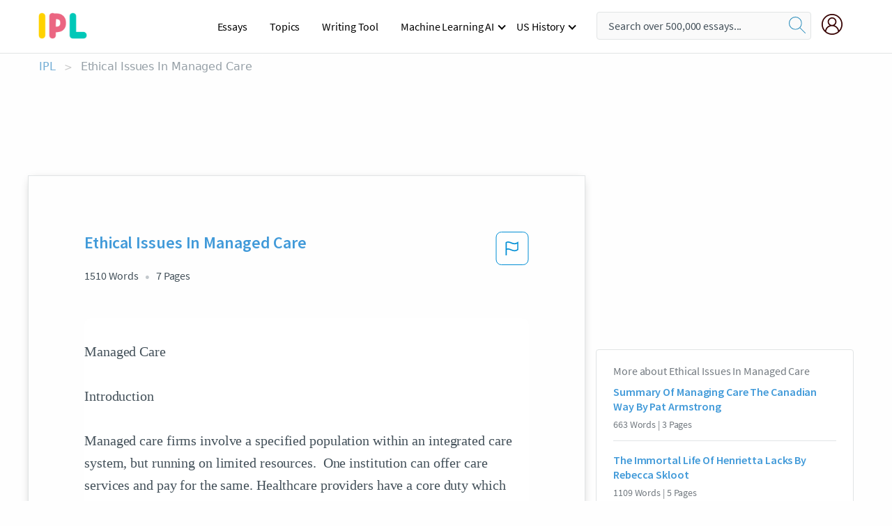

--- FILE ---
content_type: text/html; charset=UTF-8
request_url: https://www.ipl.org/essay/Ethical-Issues-In-Managed-Care-FCZFFQTBDSM
body_size: 2410
content:
<!DOCTYPE html>
<html lang="en">
<head>
    <meta charset="utf-8">
    <meta name="viewport" content="width=device-width, initial-scale=1">
    <title></title>
    <style>
        body {
            font-family: "Arial";
        }
    </style>
    <script type="text/javascript">
    window.awsWafCookieDomainList = ['monografias.com','cram.com','studymode.com','buenastareas.com','trabalhosfeitos.com','etudier.com','studentbrands.com','ipl.org','123helpme.com','termpaperwarehouse.com'];
    window.gokuProps = {
"key":"AQIDAHjcYu/GjX+QlghicBgQ/7bFaQZ+m5FKCMDnO+vTbNg96AH1Q5HNwNd7qjjKSrZjUukeAAAAfjB8BgkqhkiG9w0BBwagbzBtAgEAMGgGCSqGSIb3DQEHATAeBglghkgBZQMEAS4wEQQMfgpC+9noOqv6D5WhAgEQgDtFu65+OI9VbazoI71eV0vODu7/FNxdN/q+yY44WBCOiLEjuPajdxaNTxqbBo2uz8DtSa27r4Hpv79MjQ==",
          "iv":"EkQVSwCZ0AAACAwW",
          "context":"evH8qkQL8zyTxEb8ct6Kv/SDXQkeSazhWlFvJPaK6uEjC2b2QM+qvsmPKq1AgRri5sUj7om0/nwqyr1VOmyxNB3XK89Uh/MVqfmIdQQeHwSN29fVmYIV9Nvg1dBjOREv8iNHZSFXrAZ5gnbxwITRZR9E6yeG7RO1h4JUmXGwSS8K0PZNF/0oqYnIjdS5irt30CyO7WMaiaUxqVm3KDwT/OPTU6S2yt7/[base64]/yDeLTAYRNlTJ9yTncro/KO6C94KBtUpvY6V0MQw3YBLe6PLRxrP94TRtVkI4wRgHTiYborqN3/47CaH0Jy82KnNnCp40+0zlu/fCAOZmjadNvlT0HYynjuM8NbQyNtgbhN3eBwStBvW2lwZp2+4eivgiwxTwJZjqZzelRHljYSHG7Qu1dEqSe9qygaCzYGszas5fBHMRiMhKD2N0dW4VP+3M2+hckBPXZQDDEOd6jTKAQcBTGBhd4vz5zDRa7WwfZQu7nzaclet4ZqWPK5/9ofUF9qevJ4iXtyPufQ23MYFOm0pnZ3q3dEHz0nblu9EACIZkCxcW+2FkIQ1p5GhvF2vQQu2LGlUupzmGb31JKSVR4MOd/xA=="
};
    </script>
    <script src="https://ab840a5abf4d.9b6e7044.us-east-2.token.awswaf.com/ab840a5abf4d/b0f70ab89207/49b6e89255bb/challenge.js"></script>
</head>
<body>
    <div id="challenge-container"></div>
    <script type="text/javascript">
        AwsWafIntegration.saveReferrer();
        AwsWafIntegration.checkForceRefresh().then((forceRefresh) => {
            if (forceRefresh) {
                AwsWafIntegration.forceRefreshToken().then(() => {
                    window.location.reload(true);
                });
            } else {
                AwsWafIntegration.getToken().then(() => {
                    window.location.reload(true);
                });
            }
        });
    </script>
    <noscript>
        <h1>JavaScript is disabled</h1>
        In order to continue, we need to verify that you're not a robot.
        This requires JavaScript. Enable JavaScript and then reload the page.
    </noscript>
</body>
</html>

--- FILE ---
content_type: text/html; charset=utf-8
request_url: https://www.ipl.org/essay/Ethical-Issues-In-Managed-Care-FCZFFQTBDSM
body_size: 25701
content:
<!DOCTYPE html><html lang="en"><head><meta charSet="utf-8"/><meta name="viewport" content="width=device-width, initial-scale=1"/><link rel="preload" as="image" href="//assets.ipl.org/1.17/images/logos/ipl/logo-ipl.png"/><link rel="preload" as="image" href="//assets.ipl.org/1.17/images/icons/ipl/magnifying-glass.svg"/><link rel="preload" as="image" href="//assets.ipl.org/1.17/images/icons/user.png"/><link rel="preload" as="image" href="//assets.ipl.org/1.17/images/exitIntentModal/bulb.png"/><link rel="preload" as="image" href="//assets.ipl.org/1.17/images/exitIntentModal/close.png"/><link rel="preload" as="image" href="//assets.ipl.org/1.17/images/exitIntentModal/shield.png"/><link rel="preload" as="image" href="//assets.ipl.org/1.17/images/others/search.png"/><link rel="preload" as="image" href="//assets.ipl.org/1.17/images/exitIntentModal/search.png"/><link rel="stylesheet" href="/_next/static/css/275ed64cc4367444.css" data-precedence="next"/><link rel="stylesheet" href="/_next/static/css/d1010e730fb921b1.css" data-precedence="next"/><link rel="stylesheet" href="/_next/static/css/8584ffabdd5f8c16.css" data-precedence="next"/><link rel="stylesheet" href="/_next/static/css/9c19318485a4db35.css" data-precedence="next"/><link rel="stylesheet" href="/_next/static/css/bd5e8bc2e7c36d97.css" data-precedence="next"/><link rel="stylesheet" href="/_next/static/css/e4dccb509d93907a.css" data-precedence="next"/><link rel="preload" as="script" fetchPriority="low" href="/_next/static/chunks/webpack-417f1a94d57302c0.js"/><script src="/_next/static/chunks/fd9d1056-4b62698693dbfabc.js" async=""></script><script src="/_next/static/chunks/8762-8ad353e02bc2af3c.js" async=""></script><script src="/_next/static/chunks/main-app-f4796c898d921638.js" async=""></script><script src="/_next/static/chunks/3ff803c2-f0f7edafd4775fbe.js" async=""></script><script src="/_next/static/chunks/app/(essay)/essay/%5Bslug%5D/error-53b2f000131f2229.js" async=""></script><script src="/_next/static/chunks/app/(essay)/essay/%5Bslug%5D/not-found-d879a0942c99821b.js" async=""></script><script src="/_next/static/chunks/app/(essay)/error-69dfc0ff013e5bf5.js" async=""></script><script src="/_next/static/chunks/app/(essay)/essay/%5Bslug%5D/page-fe7c03fe3daa5a0f.js" async=""></script><script src="/_next/static/chunks/app/error-244b34cbf9e834f0.js" async=""></script><script src="/_next/static/chunks/4977-dce6ba04846f9cff.js" async=""></script><script src="/_next/static/chunks/app/layout-2040570caa53cf2f.js" async=""></script><script src="/_next/static/chunks/app/global-error-27218bf9570c0318.js" async=""></script><link rel="preload" href="https://cdn.cookielaw.org/consent/b0cd8d85-662e-4e9b-8eaf-21bfeb56b3d5/OtAutoBlock.js" as="script"/><link rel="preload" href="https://www.ipl.org/s/react-users-frontend/js/ruf-version.js" as="script"/><link rel="preload" href="/s2/js/funnel-client.js" as="script"/><link rel="preload" href="/s2/js/exitintent/exitintent.min.js" as="script"/><title>Ethical Issues In Managed Care - 1510 Words | Internet Public Library</title><meta name="description" content="Managed Care Introduction Managed care firms involve a specified population within an integrated care system, but running on limited resources. One..."/><link rel="canonical" href="https://www.ipl.org/essay/Ethical-Issues-In-Managed-Care-FCZFFQTBDSM"/><meta name="next-size-adjust"/><script src="/_next/static/chunks/polyfills-42372ed130431b0a.js" noModule=""></script></head><body class="__className_e8ce0c"><script>(self.__next_s=self.__next_s||[]).push(["https://cdn.cookielaw.org/consent/b0cd8d85-662e-4e9b-8eaf-21bfeb56b3d5/OtAutoBlock.js",{}])</script><noscript><iframe src="//www.googletagmanager.com/ns.html?id=GTM-T86F369" height="0" width="0" style="display:none;visibility:hidden"></iframe></noscript><div class="flex flex-col justify-around min-h-[100vh]"><header class="header-splat"><div class="row header-row"><div class="columns large-1 medium-1 small-4 header-splat__columns mobile-flex"><label for="drop" class="nav-toggle"><span></span></label><a href="/" aria-label="ipl-logo-bg" class="show-for-large display-inline-block vert-align-middle full-height"><div class="header-splat__logo-container" style="background-image:url(//assets.ipl.org/1.17/images/logos/ipl/logo-ipl.png)"></div></a><div class="hide-for-large-up display-inline-block vert-align-middle full-height"><a href="/" class="cursorPointer" aria-label="ipl-logo"><img class="vert-center no-material-style" src="//assets.ipl.org/1.17/images/logos/ipl/logo-ipl.png" width="70" height="35" alt="ipl-logo"/></a></div></div><div class="columns large-6 medium-5 small-4 full-height header-navbar" style="visibility:hidden;width:180%!important"><div class="nav-container"><nav><input type="checkbox" id="drop"/><ul class="menu"><li><a href="/writing">Essays</a></li><li><a href="/topics">Topics</a></li><li><a href="/editor">Writing Tool</a></li><li><a href="/div/machine-learning-ai/">Machine Learning AI</a><input type="checkbox" id="drop-2"/><ul><li class="bordered"><a href="/div/chatgpt/">ChatGPT</a></li></ul></li><li><a href="#">US History</a><input type="checkbox" id="drop-2"/><ul><li class="bordered"><a href="/div/potus/">Presidents of the United States</a><input type="checkbox" id="drop-3"/><ul><li><a href="/div/potus/jrbiden.html ">Joseph Robinette Biden</a></li><li><a href="/div/potus/djtrump.html ">Donald Trump</a></li><li><a href="/div/potus/bhobama.html ">Barack Obama</a></li></ul></li><li class="bordered"><a href="/div/stateknow">US States</a><input type="checkbox" id="drop-4"/><ul><li><a href="/div/stateknow/popchart.html ">States Ranked by Size &amp; Population</a></li><li><a href="/div/stateknow/dates.html">States Ranked by Date</a></li></ul></li></ul></li></ul></nav></div></div><div class="columns large-12 medium-12 small-4 header-splat__search-box-container"><div class="d-flex"><div class="search-box header-splat__search-box header-splat__search-box--low search-box z-index-2" id="header__search-box"><form class="toggle-trigger" action="https://www.ipl.org/search" method="GET"><input type="text" class="search-box__input search-box__input--splat-header search-box__input--gray-bg " placeholder="Search over 500,000 essays..." name="query"/><button class="search-box__button search-box__button--splat-header" type="submit" aria-label="search"><div class="search-box__svg-cont"><img class="search-box__svg search-box__svg-middle no-material-style" src="//assets.ipl.org/1.17/images/icons/ipl/magnifying-glass.svg" alt="search" width="24px" height="24px"/></div></button></form></div><div class="header-splat__columns align-right user-account"><div class="header-splat__search-toggle-container" style="right:5rem"><i class="weight-500 icon icon-ui-24-search header-splat__icon-ui-24-search-toggle" id="header-splat__icon-ui-24-search-toggle"></i></div><a href="/dashboard" rel="nofollow" aria-label="My Account"><div class="burger full-height vert-align-middle display-inline-block cursorPointer position-relative"><div class="vert-center"><img class="no-material-style" width="30" height="30" src="//assets.ipl.org/1.17/images/icons/user.png" alt="user-icon"/></div></div></a></div></div></div></div></header><div class="ipl-main-container"><script data-ot-ignore="true" type="application/ld+json">
      {
        "@context": "https://schema.org",
        "@type": "Article",
        "headline": "Ethical Issues In Managed Care",
        "image": "//assets.ipl.org/1.17/images/logos/ipl/logo-ipl.png",
        "datePublished": "2021-09-10T10:56:31.000Z",
        "dateModified": "2021-11-04T05:44:50.000Z",
        "author": {
          "@type": "Organization",
          "name": "ipl.org"
        },
        "description": "Managed Care Introduction Managed care firms involve a specified population within an integrated care system, but running on limited resources. One...",
        "isAccessibleForFree": "False",
        "hasPart":
          {
          "@type": "WebPage",
          "isAccessibleForFree": "False",
          "cssSelector" : ".paywall"
          }
      }
    </script><script>(self.__next_s=self.__next_s||[]).push([0,{"data-ot-ignore":true,"children":"window.dataLayer = window.dataLayer || [];\n        dataLayer.push({ \"environment\": \"production\" });\ndataLayer.push({ \"ga_enable_tracking\": \"true\" });\ndataLayer.push({ \"version\": \"1.0.27\" });\ndataLayer.push({ \"source_site_id\": 32 });\n","id":"envScript"}])</script><div class="row"><nav aria-label="breadcrumb" class="w-max"><ol aria-label="Breadcrumbs:" role="navigation" class="flex flex-wrap items-center w-full bg-opacity-60 py-2 px-4 rounded-md breadcrumbs justify-start bg-white"><li class="flex items-center text-blue-gray-900 antialiased font-sans text-sm font-normal leading-normal cursor-pointer transition-colors duration-300 hover:text-light-blue-500"><a href="/" class="opacity-60">IPL</a><span class="text-blue-gray-500 text-sm antialiased font-sans font-normal leading-normal mx-2 pointer-events-none select-none">&gt;</span></li><li class="flex items-center text-blue-gray-900 antialiased font-sans text-sm font-normal leading-normal cursor-pointer transition-colors duration-300 hover:text-light-blue-500"><span class="ash-gray capitalize">Ethical Issues In Managed Care</span></li></ol></nav></div><div id="essay_ad_top"></div><div id="exit-intent-modal" class="display-none"><div class="modal_container"><div class="main_exit-intent-modal"><div class="modal-union"><div class="polygon-icon"><img class="polygon" src="data:image/svg+xml,%3csvg%20width=&#x27;13&#x27;%20height=&#x27;22&#x27;%20viewBox=&#x27;0%200%2013%2022&#x27;%20fill=&#x27;none&#x27;%20xmlns=&#x27;http://www.w3.org/2000/svg&#x27;%3e%3cpath%20d=&#x27;M12.1404%2010.8799L0.140427%200.487579L0.140427%2021.2722L12.1404%2010.8799Z&#x27;%20fill=&#x27;%230280BE&#x27;/%3e%3c/svg%3e" alt="right-arrow"/></div><div class="main-frame-content"><div class="bulb"><img class="bulb-icon" src="//assets.ipl.org/1.17/images/exitIntentModal/bulb.png" alt="bulb-icon"/></div><div class="content"><h5 class="hading-tag">Wait a second!</h5><p class="description">More handpicked essays just for you.</p></div></div></div><div class="essay-modal-container"><div class="close-modal"><img class="close-icon" src="//assets.ipl.org/1.17/images/exitIntentModal/close.png" alt="close-icon"/></div><div class="essay-container"><div class="essay-content"><div class="vertical_line"></div><div class="box_content"><div class="essay-heading"><p class="title">Chapter 4 summary of health care ethics</p></div><div class="essay-link"><a href="/essay/Ethics-In-Health-Care-Essay-PKYRSCPMUXFT" class="button mobile_button">Read ESSAY 1</a></div></div></div><div class="essay-content"><div class="vertical_line"></div><div class="box_content"><div class="essay-heading"><p class="title">Essays on theories and principles of ethics in healthcare</p></div><div class="essay-link"><a href="/essay/Ethical-Theories-In-Health-And-Social-Care-FJCFD6GM8AB" class="button mobile_button">Read ESSAY 2</a></div></div></div><div class="essay-content"><div class="vertical_line"></div><div class="box_content"><div class="essay-heading"><p class="title">Ethical dilemmas within health care</p></div><div class="essay-link"><a href="/essay/Ethical-Dilemmas-In-Health-And-Social-Care-PJN8GGPGYV" class="button mobile_button">Read ESSAY 3</a></div></div></div></div><div class="essay display-none" modal-attribute="modal-2 modal-3"><div class="essay_content"><div class="shield"><img class="shield-icon" src="//assets.ipl.org/1.17/images/exitIntentModal/shield.png" alt="shield-img"/></div><p class="essay-descriptions"><strong>Don’t take our word for it </strong>- see why 10 million students trust us with their essay needs.</p></div><div class="trial-button display-none" modal-attribute="modal-2"><a href="https://www.ipl.org/plans" class="trial_button">Start your <span>$7 for 7 days</span> trial now!</a></div><form id="search" modal-attribute="modal-3" class="display-none" action="/search"><div class="input-search-box"><img class="input-search-icon" src="//assets.ipl.org/1.17/images/others/search.png" alt="search-img"/><input type="text" id="search-input" placeholder="Search for essays, topics or keywords…" name="query"/></div><button id="search-button"><img class="search-icon" src="//assets.ipl.org/1.17/images/exitIntentModal/search.png" alt="search-img"/><span>FIND MY ESSAY</span></button></form></div></div></div></div></div><div class="row essay-preview-block "><div class="columns large-8 paper-container paper-container--with-sidebar position-relative border-box-shadow margin-4 paper-container--with-sidebar"><div class="position-relative margin-4 text-xl"><div class="popup-funnel-modal" id="DivFunnelModal"></div><div id="essay-body-heading-details"><div class="flex justify-between"><h1 style="color:#419ad9" class="weight-700 heading-m heading-font">Ethical Issues In Managed Care</h1><button class="bg-transparent border-0 content-flag-color p-0 m-0 h-[49px] w-[48px] shadow-none outline-0 font-normal hover:shadow-none hover:outline-0 focus:shadow-none focus:outline-0"><svg width="48" height="49" viewBox="0 0 48 49" fill="none" xmlns="http://www.w3.org/2000/svg"><rect x="1" y="0.5" width="46" height="47.0413" rx="7.5" stroke="currentcolor"></rect><path d="M16.1668 34.0413H14.5V15.2062L14.9167 14.9561C17.667 13.206 20.2506 14.2061 22.7508 15.2062C25.5844 16.3729 28.168 17.373 31.5017 14.9561L32.8351 14.0394V26.1239L32.5018 26.3739C28.418 29.3742 25.0844 28.0408 22.0841 26.7906C19.9172 25.9572 18.0837 25.2071 16.1668 26.1239V34.0413ZM18.0837 24.0404C19.6672 24.0404 21.2507 24.6238 22.7508 25.2905C25.4177 26.3739 28.0013 27.374 31.1683 25.2905V17.2064C27.668 19.0399 24.751 17.8731 22.0841 16.7897C19.9172 15.9562 18.0837 15.2062 16.1668 16.1229V24.2904C16.8336 24.1237 17.417 24.0404 18.0837 24.0404Z" fill="currentcolor"></path></svg></button></div><div class="essay-details mb-12 text-base"><span class="text-m">1510<!-- --> Words</span><span class="text-m">7<!-- --> Pages</span></div></div><div style="color:#435059" class="relative flex flex-col bg-clip-border rounded-xl bg-white text-gray-700 paper-holder p-0 shadow-none"> <article class="text-l document__body padding-top-2 white-space--break-spaces break-word source-serif "><span className="document__preview text-l source-serif" key=0><p>Managed Care<br />
Introduction<br />
Managed care firms involve a specified population within an integrated care system, but running on limited resources.  One institution can offer care services and pay for the same. Healthcare providers have a core duty which relates to skills, competence, and fidelity to its sick workers.  The institution, which pays salaries to its workers, must express stewardship alongside fidelity.  The managed institutions could render services to its patients, which in turn conflict those of the providers’ duties. The <a href='/topics/managed-care' class='brand-secondary'>managed care</a> institutions bear differing roles and accountability differences.  <br />
Discussion -Characteristics<br />
A firm’s accountability to its workers conveys a series of conflicts, which did not exist in the first<a data-fulldoc=/document/FCZFFQTBDSM class="document__middle white-space--normal source-serif text-l" rel="nofollow" style="cursor:pointer;white-space: normal;">
      <i>&hellip;show more content&hellip;</i>
   </a></p></span><span className="document__preview text-l source-serif" key=1><p>The primary care clinician must, therefore, get accountable for the care rendered to the patients and the patient. The unrestricted advocacy to the patients might not get attained immediately, therefore, balancing principles and proper balance between a patient population, individual patients, an organization, and accountability requires modulation in new ways.  <br />
Brown, (2013) argued that managed care provides a reflective impact on the preparation of clinical issues. Before the implementation of managed care, medical practitioners offered care at charged rates, with respect to the services rendered.  The driving ethical factor aimed at delivering services to patients with no regards to the meager payments offered by the patients.  The fee-for-service became satisfying to the doctors because they obtained more cash from the more services they rendered to the public. (Cox, 2006).<br />
Managed care<a data-fulldoc=/document/FCZFFQTBDSM class="document__middle white-space--normal source-serif text-l" rel="nofollow" style="cursor:pointer;white-space: normal;">
      <i>&hellip;show more content&hellip;</i>
   </a></p></span><span className="document__preview text-l source-serif" key=2><p class='text-ellipsis-after'>A mistake or something in exchange for quality could impair service delivery and ultimately lead to the loss of many lives. The only invaluable element that ought to get considered first is the quality of <a href='/topics/health-care' class='brand-secondary'>health care</a>; costs are variable depending on the condition which a person faces. <br />
Managed care argued that they put effort towards the delivery of superior medical services, and elimination of inappropriate care, and keeping up the primary care of patients. Managed care, therefore, not only reduces the cost of medical services, but also maintains the quality of care rendered to the patients.  The managed care quotes the areas that require immediate servicing and improvements each time care gets rendered to the customers.<br />
Brown, (2013) argued that managed care contributes towards improved patient-<a href='/topics/physician' class='brand-secondary'>physician</a> relationship, as it gets rekindled through various methods.  The managed care has the powers to improve and sustain healthy relationships between the medical practitioners and patients. Governments play a significant role, however little, for instance, catering for the services rendered by individual physicians. The choice of the suppliers also impacts the services rendered to the customers, for instance choosing suppliers that render low-quality products and services makes the clinicians deliver the same to the</p></span></article></div><div class="paper__gradient paper__gradient--bottom"></div><div class="center paper__cta"><a id="ShowMoreButton" class="button text-m" data-fulldoc="/document/FCZFFQTBDSM">Show More</a></div></div><div id="essay_ad_related"></div><div><div class="paper--related-separator"><span class="paper--related-separator-word">Related</span></div><section><div class="paper paper--related"><div id="essay-body-heading-details"><div class=""><a href="/essay/Summary-Of-Managing-Care-The-Canadian-Way-B041F04B86AC583E"><h2 style="color:#419ad9" class="weight-700 heading-m heading-font">Summary Of Managing Care The Canadian Way By Pat Armstrong</h2></a></div><div class="paper--related__details"><span class="text-m">663<!-- --> Words</span> | <span class="text-m">3<!-- --> Pages</span></div></div><p class="m-0 text-l source-serif break-word text-ellipsis-after" style="color:#435059">Pat Armstrong’s thesis in Managing Care the Canadian Way, is that expanding Canada’s public health care system the way that Canada has been doing so for the last 30 years, rather than privatizing it the way the United States’ health care system runs, is the best way to improve it. Armstrong argues that Canadian health care as a non-profit system is superior to the largely profited and privately administrated services in the United States. Canada has begun to bring American style health care into the system and Armstrong believes that this will have a negative impact on the Canadian health system in cost, accessibility and quality of health care. 
	 The strategies used in Canadian Medicare to manage costs are much more effective than managed care in the United States.</p><div class="paper__gradient paper__gradient--bottom"></div><div class="center paper__cta"><a class="button text-m" href="/essay/Summary-Of-Managing-Care-The-Canadian-Way-B041F04B86AC583E">Read More</a></div></div><div class="paper paper--related"><div id="essay-body-heading-details"><div class=""><a href="/essay/The-Immortal-Life-Of-Henrietta-Lacks-By-81E85FFDDA481C14"><h2 style="color:#419ad9" class="weight-700 heading-m heading-font">The Immortal Life Of Henrietta Lacks By Rebecca Skloot</h2></a></div><div class="paper--related__details"><span class="text-m">1109<!-- --> Words</span> | <span class="text-m">5<!-- --> Pages</span></div></div><p class="m-0 text-l source-serif break-word text-ellipsis-after" style="color:#435059">   This question represents at least half of the medical community, and makes people question the intended and unintended consequences in a profit - driven health care system,   the supposition of quality health today, and whether they</p><div class="paper__gradient paper__gradient--bottom"></div><div class="center paper__cta"><a class="button text-m" href="/essay/The-Immortal-Life-Of-Henrietta-Lacks-By-81E85FFDDA481C14">Read More</a></div></div><div class="paper paper--related"><div id="essay-body-heading-details"><div class=""><a href="/essay/Hmam-Case-Study-P379A3HENDVV"><h2 style="color:#419ad9" class="weight-700 heading-m heading-font">Hmam Case Study</h2></a></div><div class="paper--related__details"><span class="text-m">451<!-- --> Words</span> | <span class="text-m">2<!-- --> Pages</span></div></div><p class="m-0 text-l source-serif break-word text-ellipsis-after" style="color:#435059">The contracted network of providers includes hospitals, clinics and health care providers that have signed a contract with the HMO. In this sense, HMOs are the most restrictive form of managed care plans because they restrict the procedures, providers and benefits by requiring that the members use these providers and no others. 

HMOs were intended to take health care in a new direction. They were designed by the government to do away with individual health insurance plans and to make affordable health insurance available to everyone. At that time employers were purchasing individual health insurance plans for their employees ~ a costly expense that many were starting to</p><div class="paper__gradient paper__gradient--bottom"></div><div class="center paper__cta"><a class="button text-m" href="/essay/Hmam-Case-Study-P379A3HENDVV">Read More</a></div></div><div class="paper paper--related"><div id="essay-body-heading-details"><div class=""><a href="/essay/Accountable-Care-Organizations-Similarities-Between-ACO-And-B32A064688E30826"><h2 style="color:#419ad9" class="weight-700 heading-m heading-font">Accountable Care Organizations: Similarities Between ACO And Managed Care</h2></a></div><div class="paper--related__details"><span class="text-m">1683<!-- --> Words</span> | <span class="text-m">7<!-- --> Pages</span></div></div><p class="m-0 text-l source-serif break-word text-ellipsis-after" style="color:#435059">The Accountable Care Organizations are a coordinated effort between healthcare providers to ensure the best quality of care delivered to the patients and at the same time at a reduced cost. This means that health care providers will voluntarily come together to form the ACO and patients will be able to get treated by any provider in the organization. Apart from that, it will reward the providers for delivering quality care. Even though the ACOs is comparatively a new concept, but its certain concepts and features are closely related to early managed care organizations (Barnes et al.,2014). Both MCOs and ACOs rely on the creation of physician network, promotion of member health and resource management to control costs.</p><div class="paper__gradient paper__gradient--bottom"></div><div class="center paper__cta"><a class="button text-m" href="/essay/Accountable-Care-Organizations-Similarities-Between-ACO-And-B32A064688E30826">Read More</a></div></div><div class="paper paper--related"><div id="essay-body-heading-details"><div class=""><a href="/essay/Escape-Fire-Movie-Analysis-FJPCBYF2EPU"><h2 style="color:#419ad9" class="weight-700 heading-m heading-font">Escape Fire Analysis</h2></a></div><div class="paper--related__details"><span class="text-m">1358<!-- --> Words</span> | <span class="text-m">6<!-- --> Pages</span></div></div><p class="m-0 text-l source-serif break-word text-ellipsis-after" style="color:#435059">In the film Escape Fire the Fight to Rescue American Healthcare, there were many insightful examples of why our Unites States healthcare revolves around paying more and getting less. The system is designed to treat diseases rather than preventing them and promoting wellness. In our healthcare industry, there are many different contributors that provide and make up our system. These intermediaries include suppliers, manufacturers, consumers, patients, providers, policy and regulations. All these members have a key role in the functionality of the health care industry; however, each role has its positives and negatives.</p><div class="paper__gradient paper__gradient--bottom"></div><div class="center paper__cta"><a class="button text-m" href="/essay/Escape-Fire-Movie-Analysis-FJPCBYF2EPU">Read More</a></div></div><div class="paper paper--related"><div id="essay-body-heading-details"><div class=""><a href="/essay/Medicaid-Managed-Care-Case-Study-PCVQXMYF8AB"><h2 style="color:#419ad9" class="weight-700 heading-m heading-font">Medicaid Managed Care Case Study</h2></a></div><div class="paper--related__details"><span class="text-m">1059<!-- --> Words</span> | <span class="text-m">5<!-- --> Pages</span></div></div><p class="m-0 text-l source-serif break-word text-ellipsis-after" style="color:#435059">Over the last few decades, managed health care has revolutionized the way medicaid beneficiaries treat essential healthcare services such as family planning and parenthood programs. The term managed care is a health insurance plan or system that allocates the provisions, quality and cost of caring for an individual. It has an significant role when it comes to providing health care services to medicaid members and the ways it’s utilized. Managed care plans create contracts with health care providers and medical institutions that help provide services at a lower and more affordable cost to their members. Additionally, managed care plans tend to pay health care providers directly so that it’s members don’t have to pay out of pocket for services</p><div class="paper__gradient paper__gradient--bottom"></div><div class="center paper__cta"><a class="button text-m" href="/essay/Medicaid-Managed-Care-Case-Study-PCVQXMYF8AB">Read More</a></div></div><div class="paper paper--related"><div id="essay-body-heading-details"><div class=""><a href="/essay/Health-Care-Administration-Case-Study-FJJTHUX3RG"><h2 style="color:#419ad9" class="weight-700 heading-m heading-font">Health Care Stakeholders Analysis</h2></a></div><div class="paper--related__details"><span class="text-m">1010<!-- --> Words</span> | <span class="text-m">5<!-- --> Pages</span></div></div><p class="m-0 text-l source-serif break-word text-ellipsis-after" style="color:#435059">A patient is going to have a different idea of how a health care should be managed. This in contrast to the way a physician may think the administration should be managed. Furthermore, each different stakeholder involved would have their own ideal reasons to why the health care administration</p><div class="paper__gradient paper__gradient--bottom"></div><div class="center paper__cta"><a class="button text-m" href="/essay/Health-Care-Administration-Case-Study-FJJTHUX3RG">Read More</a></div></div><div class="paper paper--related"><div id="essay-body-heading-details"><div class=""><a href="/essay/Managed-Care-Research-Paper-FJVCVMUA8SM"><h2 style="color:#419ad9" class="weight-700 heading-m heading-font">Managed Care Research Paper</h2></a></div><div class="paper--related__details"><span class="text-m">1163<!-- --> Words</span> | <span class="text-m">5<!-- --> Pages</span></div></div><p class="m-0 text-l source-serif break-word text-ellipsis-after" style="color:#435059">the states regulate the business of insurance, which includes the MCO (such as a health maintenance organization (HMO)) that offers a managed care policy to an individual, employer, or other purchaser. If a private sector employer sponsors a plan that is not purchased from an MCO (i.e., the plan is self-insured), The details and the extent of these state laws vary considerably, but they remain in force as a mechanism for regulating HMOs and other forms of managed care organizations. A number of states require managed care plans to provide current and new enrollees the opportunity to continue to receive care and services for a period of time with a provider that has been terminated or dis-enrolled from the plan. Many states call for health plans to institute procedures that provide an enrollee that requires specialized medical care over a prolonged period of time to receive a standing referral to a specialist. Many state laws specify automatic coverage for emergency medical conditions "of sufficient severity, including severe pain, that a prudent layperson, who possesses an average knowledge of health and medicine, could reasonably expect the absence of medical attention to result in placing the person’s health in</p><div class="paper__gradient paper__gradient--bottom"></div><div class="center paper__cta"><a class="button text-m" href="/essay/Managed-Care-Research-Paper-FJVCVMUA8SM">Read More</a></div></div><div class="paper paper--related"><div id="essay-body-heading-details"><div class=""><a href="/essay/Essay-On-Continuum-Of-Care-E6D643B95DB23455"><h2 style="color:#419ad9" class="weight-700 heading-m heading-font">Essay On Continuum Of Care</h2></a></div><div class="paper--related__details"><span class="text-m">530<!-- --> Words</span> | <span class="text-m">3<!-- --> Pages</span></div></div><p class="m-0 text-l source-serif break-word text-ellipsis-after" style="color:#435059">There are many things that define and promotes the use of accreditation as a means of accountability across the continuum of care. The market, regulation, and professionalism all affect the use of accreditation as a means of accountability across the continuum of care. 
	The role of the market play in defining and promoting the use of accreditation as means of accountability across the continuum of care is that money talks. Health care purchasers and consumers can use money as a mean to stimulate organizations to improve quality by either rewarding or punishing the organization base on performance or progress. (1) Healthcare consumers and purchasers are demanding more information regarding quality of care.</p><div class="paper__gradient paper__gradient--bottom"></div><div class="center paper__cta"><a class="button text-m" href="/essay/Essay-On-Continuum-Of-Care-E6D643B95DB23455">Read More</a></div></div><div class="paper paper--related"><div id="essay-body-heading-details"><div class=""><a href="/essay/Advantages-And-Disadvantages-Of-Clinical-Integration-In-FKT3F77ESJP6"><h2 style="color:#419ad9" class="weight-700 heading-m heading-font">Advantages And Disadvantages Of Clinical Integration In The Strategic Planning Process</h2></a></div><div class="paper--related__details"><span class="text-m">1249<!-- --> Words</span> | <span class="text-m">5<!-- --> Pages</span></div></div><p class="m-0 text-l source-serif break-word text-ellipsis-after" style="color:#435059">Physicians and Hospitals go hand in hand when it comes to the medical care of patients, and it is this relationship that allows the patients to receive the care they need and deserve. It is also this relationship that we as health care administrators need to understand. In order to fully understand this relationship we need to define the concept of the integrated physician model. We also need to explain the importance of clinical integration in the strategic planning process, and the dynamics of and controversies surrounding accountable care organizations and alternative approaches to the current health system. I will also explain the advantages and disadvantages for hospitals and physician’s models.</p><div class="paper__gradient paper__gradient--bottom"></div><div class="center paper__cta"><a class="button text-m" href="/essay/Advantages-And-Disadvantages-Of-Clinical-Integration-In-FKT3F77ESJP6">Read More</a></div></div><div class="paper paper--related"><div id="essay-body-heading-details"><div class=""><a href="/essay/Socialized-Health-Care-System-FJ6QLGHYDAB"><h2 style="color:#419ad9" class="weight-700 heading-m heading-font">Socialized Health Care System</h2></a></div><div class="paper--related__details"><span class="text-m">664<!-- --> Words</span> | <span class="text-m">3<!-- --> Pages</span></div></div><p class="m-0 text-l source-serif break-word text-ellipsis-after" style="color:#435059">According to Dye et al. (2013), managed health care is very important since it attempts to address and integrate various functions of delivery. Second, managed care puts into consideration all the mechanisms towards the better utilization of medical services and determines the appropriate price for medical services. 
Military medical care is another area of the current US health care system to include in the socialized health care system. The reason as to why this needs to be included is to continue catering for medical services for all the military personnel.</p><div class="paper__gradient paper__gradient--bottom"></div><div class="center paper__cta"><a class="button text-m" href="/essay/Socialized-Health-Care-System-FJ6QLGHYDAB">Read More</a></div></div><div class="paper paper--related"><div id="essay-body-heading-details"><div class=""><a href="/essay/Value-Based-Healthcare-Strategy-In-Health-Care-P37NACK6JE8R"><h2 style="color:#419ad9" class="weight-700 heading-m heading-font">Value Based Healthcare Marketing Strategy</h2></a></div><div class="paper--related__details"><span class="text-m">1551<!-- --> Words</span> | <span class="text-m">7<!-- --> Pages</span></div></div><p class="m-0 text-l source-serif break-word text-ellipsis-after" style="color:#435059">Previously, majority of healthcare systems were driven by other goals such as ensuring enhanced care access, containing the costs of healthcare delivery, and promoting patient convenience/customer service in a bid to improve the efficiency and quality of healthcare. However, the financial collapse had far-reaching consequences for the healthcare systems as it</p><div class="paper__gradient paper__gradient--bottom"></div><div class="center paper__cta"><a class="button text-m" href="/essay/Value-Based-Healthcare-Strategy-In-Health-Care-P37NACK6JE8R">Read More</a></div></div><div class="paper paper--related"><div id="essay-body-heading-details"><div class=""><a href="/essay/Importance-Of-Accountability-In-Healthcare-FJGFY4N2AG"><h2 style="color:#419ad9" class="weight-700 heading-m heading-font">Importance Of Accountability In Healthcare</h2></a></div><div class="paper--related__details"><span class="text-m">1090<!-- --> Words</span> | <span class="text-m">5<!-- --> Pages</span></div></div><p class="m-0 text-l source-serif break-word text-ellipsis-after" style="color:#435059">The importance of accountability in the health care industry 
	Accountability</p><div class="paper__gradient paper__gradient--bottom"></div><div class="center paper__cta"><a class="button text-m" href="/essay/Importance-Of-Accountability-In-Healthcare-FJGFY4N2AG">Read More</a></div></div><div class="paper paper--related"><div id="essay-body-heading-details"><div class=""><a href="/essay/Distributive-Justice-In-Health-Care-PK3PT2B42DTT"><h2 style="color:#419ad9" class="weight-700 heading-m heading-font">Distributive Justice In Health Care</h2></a></div><div class="paper--related__details"><span class="text-m">418<!-- --> Words</span> | <span class="text-m">2<!-- --> Pages</span></div></div><p class="m-0 text-l source-serif break-word text-ellipsis-after" style="color:#435059">Ethical Complexity of Distribute Justice and Rationing
Medicine is a practice based on moral standards applied to clinical values and judgments, also known as medical ethics.  Ethical values consists of beneficence, nonmaleficence, autonomy and justice. However, these ethical principles are affected when distributive justice and rationing of health care resources are implemented “…in a world in which need is boundless but resources are not…” (Scheunemann & White, 2011, p. 1630).  
The historic Hippocratic Oath described the four main principles of medical practice and established a moral conduct for clinicians. Beneficence demands that health care providers develop and maintain skills and knowledge, consider individual circumstances of all patients, and strive for the patient’s benefit.</p><div class="paper__gradient paper__gradient--bottom"></div><div class="center paper__cta"><a class="button text-m" href="/essay/Distributive-Justice-In-Health-Care-PK3PT2B42DTT">Read More</a></div></div><div class="paper paper--related"><div id="essay-body-heading-details"><div class=""><a href="/essay/Ethics-In-Health-Care-Essay-PKYRSCPMUXFT"><h2 style="color:#419ad9" class="weight-700 heading-m heading-font">Ethics In Health Care Essay</h2></a></div><div class="paper--related__details"><span class="text-m">1610<!-- --> Words</span> | <span class="text-m">7<!-- --> Pages</span></div></div><p class="m-0 text-l source-serif break-word text-ellipsis-after" style="color:#435059">The practice of health care includes many scenarios that have to do with making adequate decisions when it comes to a patient’s life, and the way they are treated. Having an ethical code in all health care organizations is very important, because it helps health care workers with reaching a suited and ethical decision when it comes to the patient. In health care, patient will always be put first, and their autonomy will always be respected. Nevertheless, when there is a situation where a patient might be in harm, or might be making their condition worse because of the decisions they made. Health care workers will always be there to</p><div class="paper__gradient paper__gradient--bottom"></div><div class="center paper__cta"><a class="button text-m" href="/essay/Ethics-In-Health-Care-Essay-PKYRSCPMUXFT">Read More</a></div></div></section></div></div><div><div class="columns large-4 hide-for-medium-only hide-for-small-only height-auto"><div id="essay_ad_sidebar"></div><div class="card card--sidebar-nav no-border "><div class="card--sidebar-nav__section"><h2 class="heading-xs card--sidebar-nav__heading mid-gray weight-500 margin-2">More about <!-- -->Ethical Issues In Managed Care</h2><ul class="card--sidebar-nav__list"><li id="sidebar-nav0" class="card--sidebar-nav__list-item card--sidebar-nav__list-item--separators"><a href="/essay/Summary-Of-Managing-Care-The-Canadian-Way-B041F04B86AC583E"><h3 class="card--sidebar-nav__linkg heading-xs brand-secondary weight-700">Summary Of Managing Care The Canadian Way By Pat Armstrong</h3></a><span class="text-s mid-gray margin-1 display-block">663<!-- --> Words | <!-- -->3<!-- --> Pages</span></li><li id="sidebar-nav1" class="card--sidebar-nav__list-item card--sidebar-nav__list-item--separators"><a href="/essay/The-Immortal-Life-Of-Henrietta-Lacks-By-81E85FFDDA481C14"><h3 class="card--sidebar-nav__linkg heading-xs brand-secondary weight-700">The Immortal Life Of Henrietta Lacks By Rebecca Skloot</h3></a><span class="text-s mid-gray margin-1 display-block">1109<!-- --> Words | <!-- -->5<!-- --> Pages</span></li><li id="sidebar-nav2" class="card--sidebar-nav__list-item card--sidebar-nav__list-item--separators"><a href="/essay/Hmam-Case-Study-P379A3HENDVV"><h3 class="card--sidebar-nav__linkg heading-xs brand-secondary weight-700">Hmam Case Study</h3></a><span class="text-s mid-gray margin-1 display-block">451<!-- --> Words | <!-- -->2<!-- --> Pages</span></li><li id="sidebar-nav3" class="card--sidebar-nav__list-item card--sidebar-nav__list-item--separators"><a href="/essay/Accountable-Care-Organizations-Similarities-Between-ACO-And-B32A064688E30826"><h3 class="card--sidebar-nav__linkg heading-xs brand-secondary weight-700">Accountable Care Organizations: Similarities Between ACO And Managed Care</h3></a><span class="text-s mid-gray margin-1 display-block">1683<!-- --> Words | <!-- -->7<!-- --> Pages</span></li><li id="sidebar-nav4" class="card--sidebar-nav__list-item card--sidebar-nav__list-item--separators"><a href="/essay/Escape-Fire-Movie-Analysis-FJPCBYF2EPU"><h3 class="card--sidebar-nav__linkg heading-xs brand-secondary weight-700">Escape Fire Analysis</h3></a><span class="text-s mid-gray margin-1 display-block">1358<!-- --> Words | <!-- -->6<!-- --> Pages</span></li><li id="sidebar-nav5" class="card--sidebar-nav__list-item card--sidebar-nav__list-item--separators"><a href="/essay/Medicaid-Managed-Care-Case-Study-PCVQXMYF8AB"><h3 class="card--sidebar-nav__linkg heading-xs brand-secondary weight-700">Medicaid Managed Care Case Study</h3></a><span class="text-s mid-gray margin-1 display-block">1059<!-- --> Words | <!-- -->5<!-- --> Pages</span></li><li id="sidebar-nav6" class="card--sidebar-nav__list-item card--sidebar-nav__list-item--separators"><a href="/essay/Health-Care-Administration-Case-Study-FJJTHUX3RG"><h3 class="card--sidebar-nav__linkg heading-xs brand-secondary weight-700">Health Care Stakeholders Analysis</h3></a><span class="text-s mid-gray margin-1 display-block">1010<!-- --> Words | <!-- -->5<!-- --> Pages</span></li><li id="sidebar-nav7" class="card--sidebar-nav__list-item card--sidebar-nav__list-item--separators"><a href="/essay/Managed-Care-Research-Paper-FJVCVMUA8SM"><h3 class="card--sidebar-nav__linkg heading-xs brand-secondary weight-700">Managed Care Research Paper</h3></a><span class="text-s mid-gray margin-1 display-block">1163<!-- --> Words | <!-- -->5<!-- --> Pages</span></li><li id="sidebar-nav8" class="card--sidebar-nav__list-item card--sidebar-nav__list-item--separators"><a href="/essay/Essay-On-Continuum-Of-Care-E6D643B95DB23455"><h3 class="card--sidebar-nav__linkg heading-xs brand-secondary weight-700">Essay On Continuum Of Care</h3></a><span class="text-s mid-gray margin-1 display-block">530<!-- --> Words | <!-- -->3<!-- --> Pages</span></li><li id="sidebar-nav9" class="card--sidebar-nav__list-item card--sidebar-nav__list-item--separators"><a href="/essay/Advantages-And-Disadvantages-Of-Clinical-Integration-In-FKT3F77ESJP6"><h3 class="card--sidebar-nav__linkg heading-xs brand-secondary weight-700">Advantages And Disadvantages Of Clinical Integration In The Strategic Planning Process</h3></a><span class="text-s mid-gray margin-1 display-block">1249<!-- --> Words | <!-- -->5<!-- --> Pages</span></li><li id="sidebar-nav10" class="card--sidebar-nav__list-item card--sidebar-nav__list-item--separators"><a href="/essay/Socialized-Health-Care-System-FJ6QLGHYDAB"><h3 class="card--sidebar-nav__linkg heading-xs brand-secondary weight-700">Socialized Health Care System</h3></a><span class="text-s mid-gray margin-1 display-block">664<!-- --> Words | <!-- -->3<!-- --> Pages</span></li><li id="sidebar-nav11" class="card--sidebar-nav__list-item card--sidebar-nav__list-item--separators"><a href="/essay/Value-Based-Healthcare-Strategy-In-Health-Care-P37NACK6JE8R"><h3 class="card--sidebar-nav__linkg heading-xs brand-secondary weight-700">Value Based Healthcare Marketing Strategy</h3></a><span class="text-s mid-gray margin-1 display-block">1551<!-- --> Words | <!-- -->7<!-- --> Pages</span></li><li id="sidebar-nav12" class="card--sidebar-nav__list-item card--sidebar-nav__list-item--separators"><a href="/essay/Importance-Of-Accountability-In-Healthcare-FJGFY4N2AG"><h3 class="card--sidebar-nav__linkg heading-xs brand-secondary weight-700">Importance Of Accountability In Healthcare</h3></a><span class="text-s mid-gray margin-1 display-block">1090<!-- --> Words | <!-- -->5<!-- --> Pages</span></li><li id="sidebar-nav13" class="card--sidebar-nav__list-item card--sidebar-nav__list-item--separators"><a href="/essay/Distributive-Justice-In-Health-Care-PK3PT2B42DTT"><h3 class="card--sidebar-nav__linkg heading-xs brand-secondary weight-700">Distributive Justice In Health Care</h3></a><span class="text-s mid-gray margin-1 display-block">418<!-- --> Words | <!-- -->2<!-- --> Pages</span></li><li id="sidebar-nav14" class="card--sidebar-nav__list-item card--sidebar-nav__list-item--separators"><a href="/essay/Ethics-In-Health-Care-Essay-PKYRSCPMUXFT"><h3 class="card--sidebar-nav__linkg heading-xs brand-secondary weight-700">Ethics In Health Care Essay</h3></a><span class="text-s mid-gray margin-1 display-block">1610<!-- --> Words | <!-- -->7<!-- --> Pages</span></li></ul></div></div><div id="essay_ad_sidebar_1"></div></div></div></div><div class="row columns"><section class="section no-padding padding-bottom-1 no-border--bottom "><div class="container"><div class="row padding-top-1 margin-1"><div class="small-12 columns"><h3 class="heading-m  black weight-500" id="show-related-topics-link">Related Topics</h3></div></div><div class="row" id="related-topics-container"><div class="columns large-10 columns-small-1 columns-medium-1 columns-large-2" id="popular-tags-visible"><ul><li class="tag-block__li--link margin-1"><a href="/topics/health-care" title="Health care" class="brand-secondary brand-primary--hover">Health care</a></li><li class="tag-block__li--link margin-1"><a href="/topics/medicine" title="Medicine" class="brand-secondary brand-primary--hover">Medicine</a></li><li class="tag-block__li--link margin-1"><a href="/topics/managed-care" title="Managed care" class="brand-secondary brand-primary--hover">Managed care</a></li><li class="tag-block__li--link margin-1"><a href="/topics/physician" title="Physician" class="brand-secondary brand-primary--hover">Physician</a></li><li class="tag-block__li--link margin-1"><a href="/topics/illness" title="Illness" class="brand-secondary brand-primary--hover">Illness</a></li><li class="tag-block__li--link margin-1"><a href="/topics/health" title="Health" class="brand-secondary brand-primary--hover">Health</a></li></ul></div></div></div></section></div><a href="https://www.ipl.org/content/access" rel="nofollow"></a><div class="button--extra_container show-for-small-only "><a href="/document/FCZFFQTBDSM" class="button--extra">Open Document</a></div></div><footer class="section--footer bg-[#1d2226] mt-auto text-white w-full bottom-0 py-8" style="font-family:&quot;Open Sans&quot;,sans-serif"><div class="max-w-[75rem] mx-auto"><div class="mx-auto flex flex-wrap text-lg"><div class="w-full md:w-1/4 p-4 "><div class="uppercase tracking-[0.125em] font-semibold mb-4 text-base">Company</div><ul><li class="text-base leading-[1.75em]"><a class="text-[#737a80]" href="/about-us/privacy">About Us</a></li><li class="text-base leading-[1.75em]"><a class="text-[#737a80]" href="/about-us/contact">Contact</a></li></ul></div><div class="w-full md:w-1/3 p-4"><div class="uppercase tracking-[0.125em] font-semibold mb-4 text-base">Legal</div><ul><li class="text-base text-[#737a80] leading-[1.75em] undefined"><a href="https://www.learneo.com/legal/copyright-policy" target="_blank" rel="nofollow" class="text-[#737a80] ">Copyright Policy</a></li><li class="text-base text-[#737a80] leading-[1.75em] undefined"><a href="https://www.learneo.com/legal/community-guidelines" target="_blank" rel="nofollow" class="text-[#737a80] ">Community Guidelines</a></li><li class="text-base text-[#737a80] leading-[1.75em] undefined"><a href="https://www.learneo.com/legal/honor-code" target="_blank" rel="nofollow" class="text-[#737a80] ">Our Honor Code</a></li><li class="text-base text-[#737a80] leading-[1.75em] undefined"><a href="https://www.learneo.com/legal/privacy-policy" target="_blank" rel="nofollow" class="text-[#737a80] ">Privacy Policy</a></li><li class="text-base text-[#737a80] leading-[1.75em] undefined"><a href="/about-us/terms" target="_self" rel="" class="text-[#737a80] ">Service Terms</a></li><li class="text-base text-[#737a80] leading-[1.75em] cursor-pointer ot-sdk-show-settings"></li></ul></div><div class="w-full md:w-1/3 p-4 text-center flex justify-start md:justify-end"><a href="/"><img alt="Logo" loading="lazy" width="69" height="69" decoding="async" data-nimg="1" class="mx-auto md:mx-0" style="color:transparent" src="//assets.ipl.org/1.17/images/logos/ipl/logo-ipl.svg"/></a></div></div><div class="border-t text-[#737a80] border-gray-300 pt-8 md:text-left text-center"><p>Copyright © 2024 IPL.org All rights reserved.</p></div></div></footer></div><script src="/_next/static/chunks/webpack-417f1a94d57302c0.js" async=""></script><script>(self.__next_f=self.__next_f||[]).push([0]);self.__next_f.push([2,null])</script><script>self.__next_f.push([1,"1:HL[\"/_next/static/media/e4af272ccee01ff0-s.p.woff2\",\"font\",{\"crossOrigin\":\"\",\"type\":\"font/woff2\"}]\n2:HL[\"/_next/static/css/275ed64cc4367444.css\",\"style\"]\n3:HL[\"/_next/static/css/d1010e730fb921b1.css\",\"style\"]\n4:HL[\"/_next/static/css/8584ffabdd5f8c16.css\",\"style\"]\n5:HL[\"/_next/static/css/9c19318485a4db35.css\",\"style\"]\n6:HL[\"/_next/static/css/bd5e8bc2e7c36d97.css\",\"style\"]\n7:HL[\"/_next/static/css/e4dccb509d93907a.css\",\"style\"]\n"])</script><script>self.__next_f.push([1,"8:I[2846,[],\"\"]\nb:I[4707,[],\"\"]\nd:I[9631,[\"6092\",\"static/chunks/3ff803c2-f0f7edafd4775fbe.js\",\"3549\",\"static/chunks/app/(essay)/essay/%5Bslug%5D/error-53b2f000131f2229.js\"],\"default\"]\ne:I[6423,[],\"\"]\nf:I[1916,[\"6092\",\"static/chunks/3ff803c2-f0f7edafd4775fbe.js\",\"2736\",\"static/chunks/app/(essay)/essay/%5Bslug%5D/not-found-d879a0942c99821b.js\"],\"ErrorPageIPL\"]\n10:I[2154,[\"7545\",\"static/chunks/app/(essay)/error-69dfc0ff013e5bf5.js\"],\"default\"]\n11:I[8003,[\"6092\",\"static/chunks/3ff803c2-f0f7edafd4775fbe.js\",\"31\",\"static/chunks/app/(essay)/essay/%5Bslug%5D/page-fe7c03fe3daa5a0f.js\"],\"\"]\n12:I[1916,[\"6092\",\"static/chunks/3ff803c2-f0f7edafd4775fbe.js\",\"2736\",\"static/chunks/app/(essay)/essay/%5Bslug%5D/not-found-d879a0942c99821b.js\"],\"HeaderWithMenu\"]\n13:I[3490,[\"7601\",\"static/chunks/app/error-244b34cbf9e834f0.js\"],\"default\"]\n14:I[5878,[\"6092\",\"static/chunks/3ff803c2-f0f7edafd4775fbe.js\",\"4977\",\"static/chunks/4977-dce6ba04846f9cff.js\",\"3185\",\"static/chunks/app/layout-2040570caa53cf2f.js\"],\"Image\"]\n16:I[4879,[\"6470\",\"static/chunks/app/global-error-27218bf9570c0318.js\"],\"default\"]\nc:[\"slug\",\"Ethical-Issues-In-Managed-Care-FCZFFQTBDSM\",\"d\"]\n17:[]\n"])</script><script>self.__next_f.push([1,"0:[\"$\",\"$L8\",null,{\"buildId\":\"LugsWnUYv2bsG1Oguf-k6\",\"assetPrefix\":\"\",\"urlParts\":[\"\",\"essay\",\"Ethical-Issues-In-Managed-Care-FCZFFQTBDSM\"],\"initialTree\":[\"\",{\"children\":[\"(essay)\",{\"children\":[\"essay\",{\"children\":[[\"slug\",\"Ethical-Issues-In-Managed-Care-FCZFFQTBDSM\",\"d\"],{\"children\":[\"__PAGE__\",{}]}]}]}]},\"$undefined\",\"$undefined\",true],\"initialSeedData\":[\"\",{\"children\":[\"(essay)\",{\"children\":[\"essay\",{\"children\":[[\"slug\",\"Ethical-Issues-In-Managed-Care-FCZFFQTBDSM\",\"d\"],{\"children\":[\"__PAGE__\",{},[[\"$L9\",\"$La\",[[\"$\",\"link\",\"0\",{\"rel\":\"stylesheet\",\"href\":\"/_next/static/css/8584ffabdd5f8c16.css\",\"precedence\":\"next\",\"crossOrigin\":\"$undefined\"}],[\"$\",\"link\",\"1\",{\"rel\":\"stylesheet\",\"href\":\"/_next/static/css/9c19318485a4db35.css\",\"precedence\":\"next\",\"crossOrigin\":\"$undefined\"}],[\"$\",\"link\",\"2\",{\"rel\":\"stylesheet\",\"href\":\"/_next/static/css/bd5e8bc2e7c36d97.css\",\"precedence\":\"next\",\"crossOrigin\":\"$undefined\"}],[\"$\",\"link\",\"3\",{\"rel\":\"stylesheet\",\"href\":\"/_next/static/css/e4dccb509d93907a.css\",\"precedence\":\"next\",\"crossOrigin\":\"$undefined\"}]]],null],null]},[null,[\"$\",\"$Lb\",null,{\"parallelRouterKey\":\"children\",\"segmentPath\":[\"children\",\"(essay)\",\"children\",\"essay\",\"children\",\"$c\",\"children\"],\"error\":\"$d\",\"errorStyles\":[[\"$\",\"link\",\"0\",{\"rel\":\"stylesheet\",\"href\":\"/_next/static/css/9c19318485a4db35.css\",\"precedence\":\"next\",\"crossOrigin\":\"$undefined\"}],[\"$\",\"link\",\"1\",{\"rel\":\"stylesheet\",\"href\":\"/_next/static/css/bd5e8bc2e7c36d97.css\",\"precedence\":\"next\",\"crossOrigin\":\"$undefined\"}]],\"errorScripts\":[],\"template\":[\"$\",\"$Le\",null,{}],\"templateStyles\":\"$undefined\",\"templateScripts\":\"$undefined\",\"notFound\":[\"$\",\"$Lf\",null,{\"title\":\"404\",\"description\":\"The page you're looking for isn't here.\"}],\"notFoundStyles\":[[\"$\",\"link\",\"0\",{\"rel\":\"stylesheet\",\"href\":\"/_next/static/css/9c19318485a4db35.css\",\"precedence\":\"next\",\"crossOrigin\":\"$undefined\"}],[\"$\",\"link\",\"1\",{\"rel\":\"stylesheet\",\"href\":\"/_next/static/css/bd5e8bc2e7c36d97.css\",\"precedence\":\"next\",\"crossOrigin\":\"$undefined\"}]]}]],null]},[null,[\"$\",\"$Lb\",null,{\"parallelRouterKey\":\"children\",\"segmentPath\":[\"children\",\"(essay)\",\"children\",\"essay\",\"children\"],\"error\":\"$undefined\",\"errorStyles\":\"$undefined\",\"errorScripts\":\"$undefined\",\"template\":[\"$\",\"$Le\",null,{}],\"templateStyles\":\"$undefined\",\"templateScripts\":\"$undefined\",\"notFound\":\"$undefined\",\"notFoundStyles\":\"$undefined\"}]],null]},[null,[\"$\",\"$Lb\",null,{\"parallelRouterKey\":\"children\",\"segmentPath\":[\"children\",\"(essay)\",\"children\"],\"error\":\"$10\",\"errorStyles\":[[\"$\",\"link\",\"0\",{\"rel\":\"stylesheet\",\"href\":\"/_next/static/css/9c19318485a4db35.css\",\"precedence\":\"next\",\"crossOrigin\":\"$undefined\"}],[\"$\",\"link\",\"1\",{\"rel\":\"stylesheet\",\"href\":\"/_next/static/css/bd5e8bc2e7c36d97.css\",\"precedence\":\"next\",\"crossOrigin\":\"$undefined\"}]],\"errorScripts\":[],\"template\":[\"$\",\"$Le\",null,{}],\"templateStyles\":\"$undefined\",\"templateScripts\":\"$undefined\",\"notFound\":\"$undefined\",\"notFoundStyles\":\"$undefined\"}]],null]},[[[[\"$\",\"link\",\"0\",{\"rel\":\"stylesheet\",\"href\":\"/_next/static/css/275ed64cc4367444.css\",\"precedence\":\"next\",\"crossOrigin\":\"$undefined\"}],[\"$\",\"link\",\"1\",{\"rel\":\"stylesheet\",\"href\":\"/_next/static/css/d1010e730fb921b1.css\",\"precedence\":\"next\",\"crossOrigin\":\"$undefined\"}]],[\"$\",\"html\",null,{\"lang\":\"en\",\"suppressHydrationWarning\":true,\"children\":[null,[\"$\",\"body\",null,{\"className\":\"__className_e8ce0c\",\"children\":[[\"$\",\"$L11\",null,{\"src\":\"https://cdn.cookielaw.org/consent/b0cd8d85-662e-4e9b-8eaf-21bfeb56b3d5/OtAutoBlock.js\",\"strategy\":\"beforeInteractive\"}],[\"$\",\"$L11\",null,{\"data-ot-ignore\":true,\"src\":\"https://ab840a5abf4d.edge.sdk.awswaf.com/ab840a5abf4d/b0f70ab89207/challenge.compact.js\",\"defer\":true,\"strategy\":\"lazyOnload\"}],[\"$\",\"$L11\",null,{\"data-ot-ignore\":true,\"id\":\"gtmScript\",\"async\":true,\"dangerouslySetInnerHTML\":{\"__html\":\"\\n                (function(w,d,s,l,i){w[l]=w[l]||[];w[l].push(\\n                  {'gtm.start': new Date().getTime(),event:'gtm.js'}\\n                  );var f=d.getElementsByTagName(s)[0],\\n                  j=d.createElement(s),dl=l!='dataLayer'?'\u0026l='+l:'';j.setAttributeNode(d.createAttribute('data-ot-ignore'));j.setAttribute('class','optanon-category-C0001');j.async=true;j.src=\\n                  '//www.googletagmanager.com/gtm.js?id='+i+dl;f.parentNode.insertBefore(j,f);\\n                  })(window,document,'script','dataLayer','GTM-T86F369');\\n                \"}}],[\"$\",\"noscript\",null,{\"children\":[\"$\",\"iframe\",null,{\"src\":\"//www.googletagmanager.com/ns.html?id=GTM-T86F369\",\"height\":\"0\",\"width\":\"0\",\"style\":{\"display\":\"none\",\"visibility\":\"hidden\"}}]}],[\"$\",\"div\",null,{\"className\":\"flex flex-col justify-around min-h-[100vh]\",\"children\":[[\"$\",\"$L12\",null,{\"headerLogoUrl\":\"//assets.ipl.org/1.17/images/logos/ipl/logo-ipl.png\",\"headerLogoText\":\"The Research Paper Factory\",\"searchIcon\":\"//assets.ipl.org/1.17/images/icons/ipl/magnifying-glass.svg\",\"userIcon\":\"//assets.ipl.org/1.17/images/icons/user.png\",\"secureBaseUrl\":\"https://www.ipl.org\",\"searchInputPlaceholder\":\"Search over 500,000 essays...\"}],[\"$\",\"div\",null,{\"className\":\"ipl-main-container\",\"children\":[\"$\",\"$Lb\",null,{\"parallelRouterKey\":\"children\",\"segmentPath\":[\"children\"],\"error\":\"$13\",\"errorStyles\":[[\"$\",\"link\",\"0\",{\"rel\":\"stylesheet\",\"href\":\"/_next/static/css/9c19318485a4db35.css\",\"precedence\":\"next\",\"crossOrigin\":\"$undefined\"}],[\"$\",\"link\",\"1\",{\"rel\":\"stylesheet\",\"href\":\"/_next/static/css/bd5e8bc2e7c36d97.css\",\"precedence\":\"next\",\"crossOrigin\":\"$undefined\"}]],\"errorScripts\":[],\"template\":[\"$\",\"$Le\",null,{}],\"templateStyles\":\"$undefined\",\"templateScripts\":\"$undefined\",\"notFound\":[\"$\",\"div\",null,{\"className\":\"row\",\"children\":[\"$\",\"$Lf\",null,{\"title\":\"404\",\"description\":\"The page you're looking for isn't here.\"}]}],\"notFoundStyles\":[[\"$\",\"link\",\"0\",{\"rel\":\"stylesheet\",\"href\":\"/_next/static/css/9c19318485a4db35.css\",\"precedence\":\"next\",\"crossOrigin\":\"$undefined\"}],[\"$\",\"link\",\"1\",{\"rel\":\"stylesheet\",\"href\":\"/_next/static/css/bd5e8bc2e7c36d97.css\",\"precedence\":\"next\",\"crossOrigin\":\"$undefined\"}]]}]}],[\"$\",\"footer\",null,{\"className\":\"section--footer bg-[#1d2226] mt-auto text-white w-full bottom-0 py-8\",\"style\":{\"fontFamily\":\"\\\"Open Sans\\\",sans-serif\"},\"children\":[\"$\",\"div\",null,{\"className\":\"max-w-[75rem] mx-auto\",\"children\":[[\"$\",\"div\",null,{\"className\":\"mx-auto flex flex-wrap text-lg\",\"children\":[[\"$\",\"div\",null,{\"className\":\"w-full md:w-1/4 p-4 \",\"children\":[[\"$\",\"div\",null,{\"className\":\"uppercase tracking-[0.125em] font-semibold mb-4 text-base\",\"children\":\"Company\"}],[\"$\",\"ul\",null,{\"children\":[[\"$\",\"li\",\"0\",{\"className\":\"text-base leading-[1.75em]\",\"children\":[\"$\",\"a\",null,{\"className\":\"text-[#737a80]\",\"href\":\"/about-us/privacy\",\"children\":\"About Us\"}]}],[\"$\",\"li\",\"1\",{\"className\":\"text-base leading-[1.75em]\",\"children\":[\"$\",\"a\",null,{\"className\":\"text-[#737a80]\",\"href\":\"/about-us/contact\",\"children\":\"Contact\"}]}]]}]]}],[\"$\",\"div\",null,{\"className\":\"w-full md:w-1/3 p-4\",\"children\":[[\"$\",\"div\",null,{\"className\":\"uppercase tracking-[0.125em] font-semibold mb-4 text-base\",\"children\":\"Legal\"}],[\"$\",\"ul\",null,{\"children\":[[\"$\",\"li\",\"0\",{\"className\":\"text-base text-[#737a80] leading-[1.75em] undefined\",\"children\":[\"$undefined\",[\"$\",\"a\",null,{\"href\":\"https://www.learneo.com/legal/copyright-policy\",\"target\":\"_blank\",\"rel\":\"nofollow\",\"className\":\"text-[#737a80] \",\"children\":\"Copyright Policy\"}]]}],[\"$\",\"li\",\"1\",{\"className\":\"text-base text-[#737a80] leading-[1.75em] undefined\",\"children\":[\"$undefined\",[\"$\",\"a\",null,{\"href\":\"https://www.learneo.com/legal/community-guidelines\",\"target\":\"_blank\",\"rel\":\"nofollow\",\"className\":\"text-[#737a80] \",\"children\":\"Community Guidelines\"}]]}],[\"$\",\"li\",\"2\",{\"className\":\"text-base text-[#737a80] leading-[1.75em] undefined\",\"children\":[\"$undefined\",[\"$\",\"a\",null,{\"href\":\"https://www.learneo.com/legal/honor-code\",\"target\":\"_blank\",\"rel\":\"nofollow\",\"className\":\"text-[#737a80] \",\"children\":\"Our Honor Code\"}]]}],[\"$\",\"li\",\"3\",{\"className\":\"text-base text-[#737a80] leading-[1.75em] undefined\",\"children\":[\"$undefined\",[\"$\",\"a\",null,{\"href\":\"https://www.learneo.com/legal/privacy-policy\",\"target\":\"_blank\",\"rel\":\"nofollow\",\"className\":\"text-[#737a80] \",\"children\":\"Privacy Policy\"}]]}],[\"$\",\"li\",\"4\",{\"className\":\"text-base text-[#737a80] leading-[1.75em] undefined\",\"children\":[\"$undefined\",[\"$\",\"a\",null,{\"href\":\"/about-us/terms\",\"target\":\"_self\",\"rel\":\"\",\"className\":\"text-[#737a80] \",\"children\":\"Service Terms\"}]]}],[\"$\",\"li\",\"5\",{\"className\":\"text-base text-[#737a80] leading-[1.75em] cursor-pointer ot-sdk-show-settings\",\"children\":[\"$undefined\",\"$undefined\"]}]]}]]}],[\"$\",\"div\",null,{\"className\":\"w-full md:w-1/3 p-4 text-center flex justify-start md:justify-end\",\"children\":[\"$\",\"a\",null,{\"href\":\"/\",\"children\":[\"$\",\"$L14\",null,{\"src\":\"//assets.ipl.org/1.17/images/logos/ipl/logo-ipl.svg\",\"alt\":\"Logo\",\"className\":\"mx-auto md:mx-0\",\"width\":\"69\",\"height\":\"69\"}]}]}]]}],[\"$\",\"div\",null,{\"className\":\"border-t text-[#737a80] border-gray-300 pt-8 md:text-left text-center\",\"children\":[\"$\",\"p\",null,{\"children\":\"Copyright © 2024 IPL.org All rights reserved.\"}]}]]}]}]]}]]}]]}]],null],null],\"couldBeIntercepted\":false,\"initialHead\":[null,\"$L15\"],\"globalErrorComponent\":\"$16\",\"missingSlots\":\"$W17\"}]\n"])</script><script>self.__next_f.push([1,"15:[[\"$\",\"meta\",\"0\",{\"name\":\"viewport\",\"content\":\"width=device-width, initial-scale=1\"}],[\"$\",\"meta\",\"1\",{\"charSet\":\"utf-8\"}],[\"$\",\"title\",\"2\",{\"children\":\"Ethical Issues In Managed Care - 1510 Words | Internet Public Library\"}],[\"$\",\"meta\",\"3\",{\"name\":\"description\",\"content\":\"Managed Care Introduction Managed care firms involve a specified population within an integrated care system, but running on limited resources. One...\"}],[\"$\",\"link\",\"4\",{\"rel\":\"canonical\",\"href\":\"https://www.ipl.org/essay/Ethical-Issues-In-Managed-Care-FCZFFQTBDSM\"}],[\"$\",\"meta\",\"5\",{\"name\":\"next-size-adjust\"}]]\n9:null\n"])</script><script>self.__next_f.push([1,"19:I[1916,[\"6092\",\"static/chunks/3ff803c2-f0f7edafd4775fbe.js\",\"2736\",\"static/chunks/app/(essay)/essay/%5Bslug%5D/not-found-d879a0942c99821b.js\"],\"Breadcrumb\"]\n1a:I[1916,[\"6092\",\"static/chunks/3ff803c2-f0f7edafd4775fbe.js\",\"2736\",\"static/chunks/app/(essay)/essay/%5Bslug%5D/not-found-d879a0942c99821b.js\"],\"ExitIntentModal\"]\n1b:I[1916,[\"6092\",\"static/chunks/3ff803c2-f0f7edafd4775fbe.js\",\"2736\",\"static/chunks/app/(essay)/essay/%5Bslug%5D/not-found-d879a0942c99821b.js\"],\"EssayPreview_IPL\"]\n1e:I[1916,[\"6092\",\"static/chunks/3ff803c2-f0f7edafd4775fbe.js\",\"2736\",\"static/chunks/app/(essay)/essay/%5Bslug%5D/not-found-d879a0942c99821b.js\"],\"PopularDocuments\"]\n1f:I[1916,[\"6092\",\"static/chunks/3ff803c2-f0f7edafd4775fbe.js\",\"2736\",\"static/chunks/app/(essay)/essay/%5Bslug%5D/not-found-d879a0942c99821b.js\"],\"ShowMoreMobile\"]\n18:Tc99,"])</script><script>self.__next_f.push([1,"window.splatconfig = {\"PUBLIC_HOME_URL\":\"https://www.ipl.org\",\"PUBLIC_GOOGLE_RECAPTCHA_SITE_KEY\":\"6LcJq9sUAAAAAKDmmqtqyaH5tGATHGFuqmnBlQzN\",\"PUBLIC_BECKETT_WRITING_TOOL_CSS_URL\":\"//assets.ipl.org/1.17/css/ipl.writing-tool.1.17.119.min.css\",\"PUBLIC_ROUTE_SPA_HANDLER_COPYRIGHT\":\"react\",\"PUBLIC_REDIRECT_DASHBOARD_PLANS_TO_PLANS\":true,\"PUBLIC_SUPPORT_EMAIL\":\"support@ipl.org\",\"PUBLIC_ROUTE_SPA_HANDLER_PAYMENT\":\"react\",\"PUBLIC_DISPLAY_META_ROBOTS_NOINDEX\":true,\"PUBLIC_GOOGLE_CLIENT_ID\":\"346858971598-clpj50cm2sdl01hr9al69h2thlhtpaf9.apps.googleusercontent.com\",\"PUBLIC_FACEBOOK_APP_VERSION\":\"v12.0\",\"PUBLIC_EXTERNAL_API_URL\":\"https://api.ipl.org\",\"PUBLIC_SECURE_BASE_URL\":\"https://www.ipl.org\",\"PUBLIC_ROUTE_SPA_HANDLER_PRIVACY\":\"react\",\"PUBLIC_WRITING_VIEW_PLAGI_CHECK_POPUP_CONTENT_ON_EDITOR\":true,\"PUBLIC_WRITING_TOOL_FEATURE_MODEL\":\"economyModel\",\"PUBLIC_IS_OFFICIAL_PRODUCTION\":true,\"PUBLIC_SITE_NAME_SHORT\":\"ipl.org\",\"PUBLIC_CATEGORY_PAGE_APPEND_ESSAYS_TO_TITLE\":true,\"PUBLIC_ERRORS_SENTRY_SRC\":\"//32cca52e18274e35a72543aa142adab4@o133474.ingest.sentry.io/5398140\",\"PUBLIC_ROUTE_SPA_HANDLER_SIGNUP\":\"react\",\"PUBLIC_UPLOAD_FEATURE_ENABLED\":false,\"PUBLIC_WRITING_TOOL_AVAILABLE\":true,\"PUBLIC_ROUTE_SPA_HANDLER_AUTHEMAIL\":\"react\",\"PUBLIC_ROUTE_SPA_HANDLER_TERMS\":\"react\",\"PUBLIC_PICK_A_PLAN_WRITING_TOOL_TEXT\":false,\"PUBLIC_ROUTE_SPA_HANDLER_SIGNOUT\":\"react\",\"PUBLIC_NG1_TEMPLATE_URL\":\"https://s3.amazonaws.com/splat-ng1-templates/\",\"PUBLIC_GOOGLE_APP_ID\":\"954002613268-qeibh04517hjqeemj5k3ohf8461cuq6e.apps.googleusercontent.com\",\"PUBLIC_PLANS_PAGE_HEADING\":\"Writing papers doesn’t \u003ci\u003e\u003cu\u003ehave\u003c/u\u003e\u003c/i\u003e to suck.\",\"PUBLIC_WRITING_AI_DETECTION_ENABLED\":true,\"PUBLIC_GTM_CONTAINER_ID\":\"GTM-T86F369\",\"PUBLIC_EXTERNAL_ASSETS_URL\":\"//assets.ipl.org/1.17/\",\"PUBLIC_UPLOAD_POPUP_EXPIRY_IN_DAYS\":\"3\",\"PUBLIC_NON_SECURE_BASE_URL\":\"http://www.ipl.org\",\"PUBLIC_SITE_NAME\":\"Internet Public Library\",\"PUBLIC_BECKETT_CSS_FONTS_URL\":\"//assets.ipl.org/1.17/css/ipl.fonts.1.17.168.min.css\",\"PUBLIC_BECKETT_CSS_ASYNC\":true,\"PUBLIC_FACEBOOK_APP_ID\":\"2853094868083704\",\"PUBLIC_RECURLY_PUB_KEY\":\"ewr1-QyvayOqfGfuPzLCtW9GIxE\",\"PUBLIC_WRITING_TOOL_PRODUCT_NAME\":\"IPL Essay Editor\",\"PUBLIC_ONETRUST_KEY\":\"b0cd8d85-662e-4e9b-8eaf-21bfeb56b3d5\",\"PUBLIC_SITE_ID\":\"27\",\"PUBLIC_ROUTE_SPA_HANDLER_PAYMENTPROCESSING\":\"react\",\"PUBLIC_DOCUMENT_COUNT_ESTIMATE\":\"500,000\",\"PUBLIC_CONTENT_FLAGGING_SERVICE\":\"ipl\",\"PUBLIC_HTTPS_ONLY\":true,\"PUBLIC_CONTENT_FLAGGING_ENABLED\":true,\"PUBLIC_CONTENT_FLAGGING_ENDPOINT\":\"https://www.learneo.com/legal/illegal-content-notice\",\"PUBLIC_DISABLE_SETTINGS_SOCIAL_ACCOUNTS\":true,\"PUBLIC_DOMAIN_NAME\":\"ipl.org\",\"PUBLIC_SEARCH_TEMPLATE\":\"/search?query=%s\",\"PUBLIC_COOKIE_SIGNED_IN_USERS\":true,\"PUBLIC_PAYMENTS_PAYPAL_ENABLED\":true,\"PUBLIC_ROUTE_SPA_HANDLER_SIGNIN\":\"react\",\"PUBLIC_BECKETT_CSS_MODAL_FUNNEL_URL\":\"//assets.ipl.org/1.17/css/ipl.modal-funnel.1.17.156.min.css\",\"PUBLIC_WRITING_TOOL_VIEW_IN_FULL_ESSAY\":false,\"PUBLIC_WRITING_TOOL_VERSION\":\"2\",\"PUBLIC_ERRORS_SENTRY_SEND_UNCAUGHT\":true,\"PUBLIC_SIGNUP_HEADING\":\"Study Smarter, Not Harder\",\"PUBLIC_GA_USER_INFO\":true,\"PUBLIC_SEARCH_NO_PAGINATION\":true,\"PUBLIC_ROUTE_SPA_HANDLER_PLANS\":\"react\",\"PUBLIC_BECKETT_CSS_URL\":\"//assets.ipl.org/1.17/css/ipl.1.17.106.min.css\"};"])</script><script>self.__next_f.push([1,"1c:Tf40,"])</script><script>self.__next_f.push([1,"\u003cspan className=\"document__preview text-l source-serif\" key=0\u003e\u003cp\u003eManaged Care\u003cbr /\u003e\nIntroduction\u003cbr /\u003e\nManaged care firms involve a specified population within an integrated care system, but running on limited resources.  One institution can offer care services and pay for the same. Healthcare providers have a core duty which relates to skills, competence, and fidelity to its sick workers.  The institution, which pays salaries to its workers, must express stewardship alongside fidelity.  The managed institutions could render services to its patients, which in turn conflict those of the providers’ duties. The \u003ca href='/topics/managed-care' class='brand-secondary'\u003emanaged care\u003c/a\u003e institutions bear differing roles and accountability differences.  \u003cbr /\u003e\nDiscussion -Characteristics\u003cbr /\u003e\nA firm’s accountability to its workers conveys a series of conflicts, which did not exist in the first\u003ca data-fulldoc=/document/FCZFFQTBDSM class=\"document__middle white-space--normal source-serif text-l\" rel=\"nofollow\" style=\"cursor:pointer;white-space: normal;\"\u003e\n      \u003ci\u003e\u0026hellip;show more content\u0026hellip;\u003c/i\u003e\n   \u003c/a\u003e\u003c/p\u003e\u003c/span\u003e\u003cspan className=\"document__preview text-l source-serif\" key=1\u003e\u003cp\u003eThe primary care clinician must, therefore, get accountable for the care rendered to the patients and the patient. The unrestricted advocacy to the patients might not get attained immediately, therefore, balancing principles and proper balance between a patient population, individual patients, an organization, and accountability requires modulation in new ways.  \u003cbr /\u003e\nBrown, (2013) argued that managed care provides a reflective impact on the preparation of clinical issues. Before the implementation of managed care, medical practitioners offered care at charged rates, with respect to the services rendered.  The driving ethical factor aimed at delivering services to patients with no regards to the meager payments offered by the patients.  The fee-for-service became satisfying to the doctors because they obtained more cash from the more services they rendered to the public. (Cox, 2006).\u003cbr /\u003e\nManaged care\u003ca data-fulldoc=/document/FCZFFQTBDSM class=\"document__middle white-space--normal source-serif text-l\" rel=\"nofollow\" style=\"cursor:pointer;white-space: normal;\"\u003e\n      \u003ci\u003e\u0026hellip;show more content\u0026hellip;\u003c/i\u003e\n   \u003c/a\u003e\u003c/p\u003e\u003c/span\u003e\u003cspan className=\"document__preview text-l source-serif\" key=2\u003e\u003cp class='text-ellipsis-after'\u003eA mistake or something in exchange for quality could impair service delivery and ultimately lead to the loss of many lives. The only invaluable element that ought to get considered first is the quality of \u003ca href='/topics/health-care' class='brand-secondary'\u003ehealth care\u003c/a\u003e; costs are variable depending on the condition which a person faces. \u003cbr /\u003e\nManaged care argued that they put effort towards the delivery of superior medical services, and elimination of inappropriate care, and keeping up the primary care of patients. Managed care, therefore, not only reduces the cost of medical services, but also maintains the quality of care rendered to the patients.  The managed care quotes the areas that require immediate servicing and improvements each time care gets rendered to the customers.\u003cbr /\u003e\nBrown, (2013) argued that managed care contributes towards improved patient-\u003ca href='/topics/physician' class='brand-secondary'\u003ephysician\u003c/a\u003e relationship, as it gets rekindled through various methods.  The managed care has the powers to improve and sustain healthy relationships between the medical practitioners and patients. Governments play a significant role, however little, for instance, catering for the services rendered by individual physicians. The choice of the suppliers also impacts the services rendered to the customers, for instance choosing suppliers that render low-quality products and services makes the clinicians deliver the same to the\u003c/p\u003e\u003c/span\u003e"])</script><script>self.__next_f.push([1,"1d:T4d2,the states regulate the business of insurance, which includes the MCO (such as a health maintenance organization (HMO)) that offers a managed care policy to an individual, employer, or other purchaser. If a private sector employer sponsors a plan that is not purchased from an MCO (i.e., the plan is self-insured), The details and the extent of these state laws vary considerably, but they remain in force as a mechanism for regulating HMOs and other forms of managed care organizations. A number of states require managed care plans to provide current and new enrollees the opportunity to continue to receive care and services for a period of time with a provider that has been terminated or dis-enrolled from the plan. Many states call for health plans to institute procedures that provide an enrollee that requires specialized medical care over a prolonged period of time to receive a standing referral to a specialist. Many state laws specify automatic coverage for emergency medical conditions \"of sufficient severity, including severe pain, that a prudent layperson, who possesses an average knowledge of health and medicine, could reasonably expect the absence of medical attention to result in placing the person’s health in"])</script><script>self.__next_f.push([1,"a:[[\"$\",\"script\",null,{\"data-ot-ignore\":true,\"type\":\"application/ld+json\",\"dangerouslySetInnerHTML\":{\"__html\":\"\\n      {\\n        \\\"@context\\\": \\\"https://schema.org\\\",\\n        \\\"@type\\\": \\\"Article\\\",\\n        \\\"headline\\\": \\\"Ethical Issues In Managed Care\\\",\\n        \\\"image\\\": \\\"//assets.ipl.org/1.17/images/logos/ipl/logo-ipl.png\\\",\\n        \\\"datePublished\\\": \\\"2021-09-10T10:56:31.000Z\\\",\\n        \\\"dateModified\\\": \\\"2021-11-04T05:44:50.000Z\\\",\\n        \\\"author\\\": {\\n          \\\"@type\\\": \\\"Organization\\\",\\n          \\\"name\\\": \\\"ipl.org\\\"\\n        },\\n        \\\"description\\\": \\\"Managed Care Introduction Managed care firms involve a specified population within an integrated care system, but running on limited resources. One...\\\",\\n        \\\"isAccessibleForFree\\\": \\\"False\\\",\\n        \\\"hasPart\\\":\\n          {\\n          \\\"@type\\\": \\\"WebPage\\\",\\n          \\\"isAccessibleForFree\\\": \\\"False\\\",\\n          \\\"cssSelector\\\" : \\\".paywall\\\"\\n          }\\n      }\\n    \"}}],[\"$\",\"$L11\",null,{\"data-ot-ignore\":true,\"id\":\"envScript\",\"strategy\":\"beforeInteractive\",\"dangerouslySetInnerHTML\":{\"__html\":\"window.dataLayer = window.dataLayer || [];\\n        dataLayer.push({ \\\"environment\\\": \\\"production\\\" });\\ndataLayer.push({ \\\"ga_enable_tracking\\\": \\\"true\\\" });\\ndataLayer.push({ \\\"version\\\": \\\"1.0.27\\\" });\\ndataLayer.push({ \\\"source_site_id\\\": 32 });\\n\"}}],\"$undefined\",[[\"$\",\"$L11\",null,{\"data-ot-ignore\":true,\"id\":\"config-js\",\"dangerouslySetInnerHTML\":{\"__html\":\"$18\"}}],[\"$\",\"$L11\",null,{\"data-ot-ignore\":true,\"id\":\"ruf-js\",\"src\":\"https://www.ipl.org/s/react-users-frontend/js/ruf-version.js\"}],[\"$\",\"$L11\",null,{\"data-ot-ignore\":true,\"id\":\"funnel-js\",\"type\":\"text/javascript\",\"funnel-url\":\"https://www.ipl.org/s/react-users-frontend/js/modal-funnel.RUF_VERSION.js\",\"css-url\":\"//assets.ipl.org/1.17/css/ipl.modal-funnel.1.17.156.min.css\",\"src\":\"/s2/js/funnel-client.js\"}],[\"$\",\"$L11\",null,{\"type\":\"text/javascript\",\"src\":\"/s2/js/exitintent/exitintent.min.js\",\"defer\":true}],[\"$\",\"$L11\",null,{\"id\":\"register-js\",\"type\":\"text/javascript\",\"funnel-url\":\"https://www.ipl.org/s/react-users-frontend/js/modal-register.RUF_VERSION.js\",\"css-url\":\"//assets.ipl.org/1.17/css/ipl.modal-funnel.1.17.156.min.css\"}],[\"$\",\"$L11\",null,{\"data-ot-ignore\":true,\"id\":\"upload-js\",\"type\":\"text/javascript\",\"funnel-url\":\"https://www.ipl.org/s/splat-essays-writing-tool/js/upload-tool.min.js\",\"css-url\":\"/s2/css/upload-tool.css\"}]],[\"$\",\"div\",null,{\"className\":\"row\",\"children\":[\"$\",\"$L19\",null,{\"data\":[{\"text\":\"IPL\",\"url\":\"/\"},{\"text\":\"Ethical Issues In Managed Care\",\"url\":\"$undefined\"}],\"separator\":\"\u003e\"}]}],[\"$\",\"div\",null,{\"id\":\"essay_ad_top\"}],[\"$\",\"$L1a\",null,{\"relatedExitIntentEssays\":[{\"publication_id\":\"PKYRSCPMUXFT\",\"slug\":\"/essay/Ethics-In-Health-Care-Essay-PKYRSCPMUXFT\",\"title\":\"Chapter 4 summary of health care ethics\"},{\"publication_id\":\"FJCFD6GM8AB\",\"slug\":\"/essay/Ethical-Theories-In-Health-And-Social-Care-FJCFD6GM8AB\",\"title\":\"Essays on theories and principles of ethics in healthcare\"},{\"publication_id\":\"PJN8GGPGYV\",\"slug\":\"/essay/Ethical-Dilemmas-In-Health-And-Social-Care-PJN8GGPGYV\",\"title\":\"Ethical dilemmas within health care\"}],\"externalAssetsUrl\":\"//assets.ipl.org/1.17/\",\"secureBaseUrl\":\"https://www.ipl.org\"}],[\"$\",\"$L1b\",null,{\"essayMetaData\":{\"title\":\"Ethical Issues In Managed Care\",\"titleColor\":\"#419ad9\",\"titleSize\":\"h1\",\"wordCount\":1510,\"pageCount\":7,\"premium\":true,\"essayFullViewURL\":\"/document/FCZFFQTBDSM\"},\"essayContent\":\"$1c\",\"similarEssays\":[{\"title\":\"Summary Of Managing Care The Canadian Way By Pat Armstrong\",\"titleSize\":\"h2\",\"essayUrl\":\"/essay/Summary-Of-Managing-Care-The-Canadian-Way-B041F04B86AC583E\",\"essaySnippet\":\"Pat Armstrong’s thesis in Managing Care the Canadian Way, is that expanding Canada’s public health care system the way that Canada has been doing so for the last 30 years, rather than privatizing it the way the United States’ health care system runs, is the best way to improve it. Armstrong argues that Canadian health care as a non-profit system is superior to the largely profited and privately administrated services in the United States. Canada has begun to bring American style health care into the system and Armstrong believes that this will have a negative impact on the Canadian health system in cost, accessibility and quality of health care. \\n\\t The strategies used in Canadian Medicare to manage costs are much more effective than managed care in the United States.\",\"wordCount\":663,\"pageCount\":3,\"titleColor\":\"#419ad9\"},{\"title\":\"The Immortal Life Of Henrietta Lacks By Rebecca Skloot\",\"titleSize\":\"h2\",\"essayUrl\":\"/essay/The-Immortal-Life-Of-Henrietta-Lacks-By-81E85FFDDA481C14\",\"essaySnippet\":\"   This question represents at least half of the medical community, and makes people question the intended and unintended consequences in a profit - driven health care system,   the supposition of quality health today, and whether they\",\"wordCount\":1109,\"pageCount\":5,\"titleColor\":\"#419ad9\"},{\"title\":\"Hmam Case Study\",\"titleSize\":\"h2\",\"essayUrl\":\"/essay/Hmam-Case-Study-P379A3HENDVV\",\"essaySnippet\":\"The contracted network of providers includes hospitals, clinics and health care providers that have signed a contract with the HMO. In this sense, HMOs are the most restrictive form of managed care plans because they restrict the procedures, providers and benefits by requiring that the members use these providers and no others. \\n\\nHMOs were intended to take health care in a new direction. They were designed by the government to do away with individual health insurance plans and to make affordable health insurance available to everyone. At that time employers were purchasing individual health insurance plans for their employees ~ a costly expense that many were starting to\",\"wordCount\":451,\"pageCount\":2,\"titleColor\":\"#419ad9\"},{\"title\":\"Accountable Care Organizations: Similarities Between ACO And Managed Care\",\"titleSize\":\"h2\",\"essayUrl\":\"/essay/Accountable-Care-Organizations-Similarities-Between-ACO-And-B32A064688E30826\",\"essaySnippet\":\"The Accountable Care Organizations are a coordinated effort between healthcare providers to ensure the best quality of care delivered to the patients and at the same time at a reduced cost. This means that health care providers will voluntarily come together to form the ACO and patients will be able to get treated by any provider in the organization. Apart from that, it will reward the providers for delivering quality care. Even though the ACOs is comparatively a new concept, but its certain concepts and features are closely related to early managed care organizations (Barnes et al.,2014). Both MCOs and ACOs rely on the creation of physician network, promotion of member health and resource management to control costs.\",\"wordCount\":1683,\"pageCount\":7,\"titleColor\":\"#419ad9\"},{\"title\":\"Escape Fire Analysis\",\"titleSize\":\"h2\",\"essayUrl\":\"/essay/Escape-Fire-Movie-Analysis-FJPCBYF2EPU\",\"essaySnippet\":\"In the film Escape Fire the Fight to Rescue American Healthcare, there were many insightful examples of why our Unites States healthcare revolves around paying more and getting less. The system is designed to treat diseases rather than preventing them and promoting wellness. In our healthcare industry, there are many different contributors that provide and make up our system. These intermediaries include suppliers, manufacturers, consumers, patients, providers, policy and regulations. All these members have a key role in the functionality of the health care industry; however, each role has its positives and negatives.\",\"wordCount\":1358,\"pageCount\":6,\"titleColor\":\"#419ad9\"},{\"title\":\"Medicaid Managed Care Case Study\",\"titleSize\":\"h2\",\"essayUrl\":\"/essay/Medicaid-Managed-Care-Case-Study-PCVQXMYF8AB\",\"essaySnippet\":\"Over the last few decades, managed health care has revolutionized the way medicaid beneficiaries treat essential healthcare services such as family planning and parenthood programs. The term managed care is a health insurance plan or system that allocates the provisions, quality and cost of caring for an individual. It has an significant role when it comes to providing health care services to medicaid members and the ways it’s utilized. Managed care plans create contracts with health care providers and medical institutions that help provide services at a lower and more affordable cost to their members. Additionally, managed care plans tend to pay health care providers directly so that it’s members don’t have to pay out of pocket for services\",\"wordCount\":1059,\"pageCount\":5,\"titleColor\":\"#419ad9\"},{\"title\":\"Health Care Stakeholders Analysis\",\"titleSize\":\"h2\",\"essayUrl\":\"/essay/Health-Care-Administration-Case-Study-FJJTHUX3RG\",\"essaySnippet\":\"A patient is going to have a different idea of how a health care should be managed. This in contrast to the way a physician may think the administration should be managed. Furthermore, each different stakeholder involved would have their own ideal reasons to why the health care administration\",\"wordCount\":1010,\"pageCount\":5,\"titleColor\":\"#419ad9\"},{\"title\":\"Managed Care Research Paper\",\"titleSize\":\"h2\",\"essayUrl\":\"/essay/Managed-Care-Research-Paper-FJVCVMUA8SM\",\"essaySnippet\":\"$1d\",\"wordCount\":1163,\"pageCount\":5,\"titleColor\":\"#419ad9\"},{\"title\":\"Essay On Continuum Of Care\",\"titleSize\":\"h2\",\"essayUrl\":\"/essay/Essay-On-Continuum-Of-Care-E6D643B95DB23455\",\"essaySnippet\":\"There are many things that define and promotes the use of accreditation as a means of accountability across the continuum of care. The market, regulation, and professionalism all affect the use of accreditation as a means of accountability across the continuum of care. \\n\\tThe role of the market play in defining and promoting the use of accreditation as means of accountability across the continuum of care is that money talks. Health care purchasers and consumers can use money as a mean to stimulate organizations to improve quality by either rewarding or punishing the organization base on performance or progress. (1) Healthcare consumers and purchasers are demanding more information regarding quality of care.\",\"wordCount\":530,\"pageCount\":3,\"titleColor\":\"#419ad9\"},{\"title\":\"Advantages And Disadvantages Of Clinical Integration In The Strategic Planning Process\",\"titleSize\":\"h2\",\"essayUrl\":\"/essay/Advantages-And-Disadvantages-Of-Clinical-Integration-In-FKT3F77ESJP6\",\"essaySnippet\":\"Physicians and Hospitals go hand in hand when it comes to the medical care of patients, and it is this relationship that allows the patients to receive the care they need and deserve. It is also this relationship that we as health care administrators need to understand. In order to fully understand this relationship we need to define the concept of the integrated physician model. We also need to explain the importance of clinical integration in the strategic planning process, and the dynamics of and controversies surrounding accountable care organizations and alternative approaches to the current health system. I will also explain the advantages and disadvantages for hospitals and physician’s models.\",\"wordCount\":1249,\"pageCount\":5,\"titleColor\":\"#419ad9\"},{\"title\":\"Socialized Health Care System\",\"titleSize\":\"h2\",\"essayUrl\":\"/essay/Socialized-Health-Care-System-FJ6QLGHYDAB\",\"essaySnippet\":\"According to Dye et al. (2013), managed health care is very important since it attempts to address and integrate various functions of delivery. Second, managed care puts into consideration all the mechanisms towards the better utilization of medical services and determines the appropriate price for medical services. \\nMilitary medical care is another area of the current US health care system to include in the socialized health care system. The reason as to why this needs to be included is to continue catering for medical services for all the military personnel.\",\"wordCount\":664,\"pageCount\":3,\"titleColor\":\"#419ad9\"},{\"title\":\"Value Based Healthcare Marketing Strategy\",\"titleSize\":\"h2\",\"essayUrl\":\"/essay/Value-Based-Healthcare-Strategy-In-Health-Care-P37NACK6JE8R\",\"essaySnippet\":\"Previously, majority of healthcare systems were driven by other goals such as ensuring enhanced care access, containing the costs of healthcare delivery, and promoting patient convenience/customer service in a bid to improve the efficiency and quality of healthcare. However, the financial collapse had far-reaching consequences for the healthcare systems as it\",\"wordCount\":1551,\"pageCount\":7,\"titleColor\":\"#419ad9\"},{\"title\":\"Importance Of Accountability In Healthcare\",\"titleSize\":\"h2\",\"essayUrl\":\"/essay/Importance-Of-Accountability-In-Healthcare-FJGFY4N2AG\",\"essaySnippet\":\"The importance of accountability in the health care industry \\n\\tAccountability\",\"wordCount\":1090,\"pageCount\":5,\"titleColor\":\"#419ad9\"},{\"title\":\"Distributive Justice In Health Care\",\"titleSize\":\"h2\",\"essayUrl\":\"/essay/Distributive-Justice-In-Health-Care-PK3PT2B42DTT\",\"essaySnippet\":\"Ethical Complexity of Distribute Justice and Rationing\\nMedicine is a practice based on moral standards applied to clinical values and judgments, also known as medical ethics.  Ethical values consists of beneficence, nonmaleficence, autonomy and justice. However, these ethical principles are affected when distributive justice and rationing of health care resources are implemented “…in a world in which need is boundless but resources are not…” (Scheunemann \u0026 White, 2011, p. 1630).  \\nThe historic Hippocratic Oath described the four main principles of medical practice and established a moral conduct for clinicians. Beneficence demands that health care providers develop and maintain skills and knowledge, consider individual circumstances of all patients, and strive for the patient’s benefit.\",\"wordCount\":418,\"pageCount\":2,\"titleColor\":\"#419ad9\"},{\"title\":\"Ethics In Health Care Essay\",\"titleSize\":\"h2\",\"essayUrl\":\"/essay/Ethics-In-Health-Care-Essay-PKYRSCPMUXFT\",\"essaySnippet\":\"The practice of health care includes many scenarios that have to do with making adequate decisions when it comes to a patient’s life, and the way they are treated. Having an ethical code in all health care organizations is very important, because it helps health care workers with reaching a suited and ethical decision when it comes to the patient. In health care, patient will always be put first, and their autonomy will always be respected. Nevertheless, when there is a situation where a patient might be in harm, or might be making their condition worse because of the decisions they made. Health care workers will always be there to\",\"wordCount\":1610,\"pageCount\":7,\"titleColor\":\"#419ad9\"}],\"containerClassName\":\"paper-container--with-sidebar\",\"similarEssaysContainerClass\":\"ipl-paper-stat-container\",\"sideBarData\":[{\"title\":\"Summary Of Managing Care The Canadian Way By Pat Armstrong\",\"titleSize\":\"h3\",\"url\":\"/essay/Summary-Of-Managing-Care-The-Canadian-Way-B041F04B86AC583E\",\"word_count\":663,\"page_count\":3,\"titleColor\":\"#419ad9\"},{\"title\":\"The Immortal Life Of Henrietta Lacks By Rebecca Skloot\",\"titleSize\":\"h3\",\"url\":\"/essay/The-Immortal-Life-Of-Henrietta-Lacks-By-81E85FFDDA481C14\",\"word_count\":1109,\"page_count\":5,\"titleColor\":\"#419ad9\"},{\"title\":\"Hmam Case Study\",\"titleSize\":\"h3\",\"url\":\"/essay/Hmam-Case-Study-P379A3HENDVV\",\"word_count\":451,\"page_count\":2,\"titleColor\":\"#419ad9\"},{\"title\":\"Accountable Care Organizations: Similarities Between ACO And Managed Care\",\"titleSize\":\"h3\",\"url\":\"/essay/Accountable-Care-Organizations-Similarities-Between-ACO-And-B32A064688E30826\",\"word_count\":1683,\"page_count\":7,\"titleColor\":\"#419ad9\"},{\"title\":\"Escape Fire Analysis\",\"titleSize\":\"h3\",\"url\":\"/essay/Escape-Fire-Movie-Analysis-FJPCBYF2EPU\",\"word_count\":1358,\"page_count\":6,\"titleColor\":\"#419ad9\"},{\"title\":\"Medicaid Managed Care Case Study\",\"titleSize\":\"h3\",\"url\":\"/essay/Medicaid-Managed-Care-Case-Study-PCVQXMYF8AB\",\"word_count\":1059,\"page_count\":5,\"titleColor\":\"#419ad9\"},{\"title\":\"Health Care Stakeholders Analysis\",\"titleSize\":\"h3\",\"url\":\"/essay/Health-Care-Administration-Case-Study-FJJTHUX3RG\",\"word_count\":1010,\"page_count\":5,\"titleColor\":\"#419ad9\"},{\"title\":\"Managed Care Research Paper\",\"titleSize\":\"h3\",\"url\":\"/essay/Managed-Care-Research-Paper-FJVCVMUA8SM\",\"word_count\":1163,\"page_count\":5,\"titleColor\":\"#419ad9\"},{\"title\":\"Essay On Continuum Of Care\",\"titleSize\":\"h3\",\"url\":\"/essay/Essay-On-Continuum-Of-Care-E6D643B95DB23455\",\"word_count\":530,\"page_count\":3,\"titleColor\":\"#419ad9\"},{\"title\":\"Advantages And Disadvantages Of Clinical Integration In The Strategic Planning Process\",\"titleSize\":\"h3\",\"url\":\"/essay/Advantages-And-Disadvantages-Of-Clinical-Integration-In-FKT3F77ESJP6\",\"word_count\":1249,\"page_count\":5,\"titleColor\":\"#419ad9\"},{\"title\":\"Socialized Health Care System\",\"titleSize\":\"h3\",\"url\":\"/essay/Socialized-Health-Care-System-FJ6QLGHYDAB\",\"word_count\":664,\"page_count\":3,\"titleColor\":\"#419ad9\"},{\"title\":\"Value Based Healthcare Marketing Strategy\",\"titleSize\":\"h3\",\"url\":\"/essay/Value-Based-Healthcare-Strategy-In-Health-Care-P37NACK6JE8R\",\"word_count\":1551,\"page_count\":7,\"titleColor\":\"#419ad9\"},{\"title\":\"Importance Of Accountability In Healthcare\",\"titleSize\":\"h3\",\"url\":\"/essay/Importance-Of-Accountability-In-Healthcare-FJGFY4N2AG\",\"word_count\":1090,\"page_count\":5,\"titleColor\":\"#419ad9\"},{\"title\":\"Distributive Justice In Health Care\",\"titleSize\":\"h3\",\"url\":\"/essay/Distributive-Justice-In-Health-Care-PK3PT2B42DTT\",\"word_count\":418,\"page_count\":2,\"titleColor\":\"#419ad9\"},{\"title\":\"Ethics In Health Care Essay\",\"titleSize\":\"h3\",\"url\":\"/essay/Ethics-In-Health-Care-Essay-PKYRSCPMUXFT\",\"word_count\":1610,\"page_count\":7,\"titleColor\":\"#419ad9\"}],\"sideBarTitle\":\"Ethical Issues In Managed Care\",\"sideBarClassName\":\"\",\"isPopupEnabled\":true,\"isBot\":false,\"recommendedExitIntentEssay\":null,\"shouldShowContentFlaggingCta\":true,\"contentFlaggingConfigs\":{\"service\":\"ipl\",\"endPonit\":\"https://www.learneo.com/legal/illegal-content-notice\"}}],[\"$\",\"div\",null,{\"className\":\"row columns\",\"children\":[\"$\",\"$L1e\",null,{\"title\":\"Related Topics\",\"documentList\":[{\"title\":\"Health care\",\"url\":\"/topics/health-care\",\"text\":\"Health care\"},{\"title\":\"Medicine\",\"url\":\"/topics/medicine\",\"text\":\"Medicine\"},{\"title\":\"Managed care\",\"url\":\"/topics/managed-care\",\"text\":\"Managed care\"},{\"title\":\"Physician\",\"url\":\"/topics/physician\",\"text\":\"Physician\"},{\"title\":\"Illness\",\"url\":\"/topics/illness\",\"text\":\"Illness\"},{\"title\":\"Health\",\"url\":\"/topics/health\",\"text\":\"Health\"}]}]}],[\"$\",\"a\",null,{\"href\":\"https://www.ipl.org/content/access\",\"rel\":\"nofollow\"}],[\"$\",\"$L1f\",null,{\"url\":\"/document/FCZFFQTBDSM\",\"text\":\"Open Document\"}]]\n"])</script></body></html>

--- FILE ---
content_type: application/javascript; charset=UTF-8
request_url: https://www.ipl.org/s2/js/funnel-client.js
body_size: 1513
content:
// ---------------------------------------- UTILITIES ------------------------------------------------ //

/**
* Function gets triggerd when DOM is loaded
*/
const domReady = (fn) => {
    const handler = () => {
        fn();
        document.removeEventListener('DOMContentLoaded', handler);
    }

    if (document.readyState !== 'loading') {
        fn();
    } else {
        document.addEventListener('DOMContentLoaded', handler);
    }
}

/**
 * @param {*} selector 
 * @param {*} myFunction 
 * @param {*} intervalTime 
 * Pass an element and a function for callback when elemnt appears on the page
 */
const applyWhenElementExists = (selector, myFunction, intervalTime) => {
    const interval = setInterval(() => {
        if (document.getElementById(selector)) {
            myFunction();
            clearInterval(interval);
        }
    }, intervalTime);
};
/**
 * @param {*} src 
 * @returns boolean
 */
const isScriptLoaded = (src) => {
    return document.querySelectorAll(`[src="${src}"]`).length > 0;
};

/**
 * @param {*} file 
 * Loads the given source
 */
const loadFile = (file) => {
    file.funnelCSSFiles.forEach((cssUrl) => {
        let link = document.createElement('link');
        link.href = cssUrl;
        link.type = 'text/css';
        link.rel = 'stylesheet';
        document.getElementsByTagName('head')[0].appendChild(link);
    });

    file.funnelJSFiles.forEach((jsUrl) => {
        let jsElm = document.createElement('script');
        jsElm.setAttribute('id', 'modal-funnel');
        jsElm.setAttribute('src', jsUrl);
        jsElm.setAttribute('async', true);
        jsElm.type = 'application/javascript';
        document.body.appendChild(jsElm);
    });
    isModalScriptsLoaded = true;
};

/**
 * @returns boolean
 * To check whether user is signed in
 */
const isSignedIn = () => !!window.localStorage.getItem(`splat.rToken`);
/**
 * @param {*} selector 
 * @param {*} root 
 * @returns Node
 */

const get = (selector, root = document) => {
    return root.querySelector(selector);
};

/**
 * GTM utilities
 * dataLayerPush -> To send events to GTM
 */
const gtmUtils = {
    dataLayerPush: (data) => {
        const Window = window || {};
        Window.dataLayer = Window.dataLayer || [];
        Window.dataLayer.push(data);
    }
}

//_________________________________________________________________________________________________________//

/**
 * Initiate required funnel load scripts for page load
 * Add listener to Show more and Show more link
 */
const onFunnelLoad = () => {
    const elements = document.querySelectorAll("a[data-fulldoc]");
    elements.forEach((element) => {
        element.addEventListener('click', onCTAClick);
    });
};

/**
 * @param {element}
 * Loads required Js and CSS files for modal popup from ruf and styleguide
 */
const onCTAClick = (e) => {    
    e.preventDefault();
    if (isSignedIn() && e.currentTarget.hasAttribute('data-fulldoc')) {
        window.location = e.currentTarget.getAttribute('data-fulldoc');
    } else {
        if (!isModalScriptsLoaded) {
            let funnelUrl = get("#funnel-js").getAttribute("funnel-url");
            const rufVersion = window?.splatconfig?.PUBLIC_RUF_VERSION ?? "";
            if (funnelUrl && rufVersion) funnelUrl = funnelUrl.replace("RUF_VERSION", rufVersion);

            const cssUrl = get("#funnel-js").getAttribute("css-url");
            const gsiUrl = 'https://accounts.google.com/gsi/client';
            const requiredJs = isScriptLoaded(gsiUrl) ? [funnelUrl] : [gsiUrl, funnelUrl];
            const file = {
                funnelCSSFiles: [cssUrl],
                funnelJSFiles: requiredJs
            };

            loadFile(file);
        }
        applyWhenElementExists("modal-backdrop", () => {
            try {
                showDialog();
            } catch (error) {
                console.log('Loading js elements error >> ', error);
            }
        }, 100);
    }
};

/**
 * To activate modal popup
 */
const showDialog = () => {
    gtmUtils.dataLayerPush({ event: 'Signup Popup Open', ga_event_label: "Essay preview signup modal opened" });
    const modalNewFunnel = get("#modal-new-funnel");
    if (modalNewFunnel) {
        modalNewFunnel.classList.remove("display-none");
    }
    get('body').style.position = 'fixed';
};

/**
 * To close modal popup and to redirect to full essay/plans after logging in
 */
window.closeDialog = () => {
    gtmUtils.dataLayerPush({ event: 'Signup Popup Cancel', ga_event_label: "Essay preview signup modal closed" });
    const modalNewFunnel = get("#modal-new-funnel");
    if (modalNewFunnel) {
        modalNewFunnel.classList.add("display-none");
    }
    get('body').style.position = '';

    const docUrl = get("a[data-fulldoc]").getAttribute('data-fulldoc');
    if (isSignedIn() && docUrl) {
        window.location = docUrl;
    }
};

var isModalScriptsLoaded = false;
domReady(onFunnelLoad);